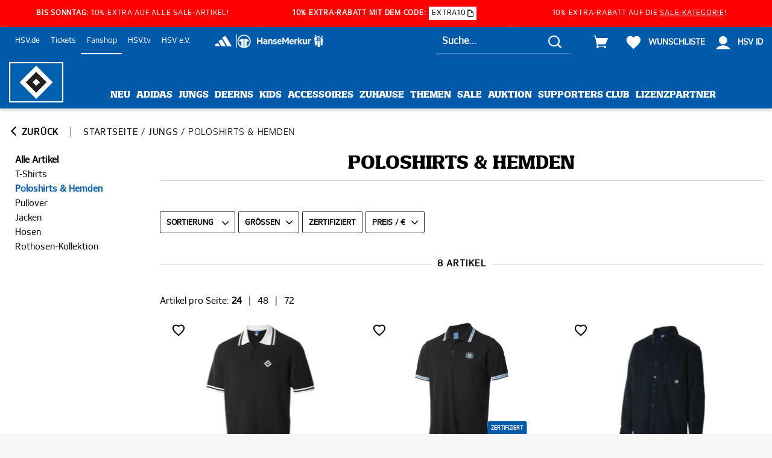

--- FILE ---
content_type: text/html;charset=utf-8
request_url: https://shop.hsv.de/Jungs-Poloshirts-Hemden/categories/7?locale=de
body_size: 37872
content:
<!DOCTYPE html>
<html prefix="og: http://ogp.me/ns# product: http://ogp.me/ns/product#" lang="de" dir="ltr">
	<head>
		<meta http-equiv="Content-Type" content="text/html; charset=utf-8"/>
<title>Poloshirts&#32;&#38;&#32;Hemden | HSV-Fanshop</title>
	<link rel="canonical" href="https://shop.hsv.de/Jungs-Poloshirts-Hemden/categories/7?locale=de"/>
	<link rel="alternate" hreflang="de" href="https://shop.hsv.de/Jungs-Poloshirts-Hemden/categories/7?locale=de" />
	<meta name="keywords" content="Poloshirts&#32;&#38;&#32;Hemden, Fanartikel, Fan Artikel, HSV-Fanshop, Online-Shop, Trikots, Geschenkideen, Geschenke, Shop"/>
	<meta name="description" content="Jetzt schnell und sicher im HSV-Fanshop bestellen"/>
	<meta name="viewport" content="width=device-width, initial-scale=1, maximum-scale=5"/>
		<meta name="format-detection" content="telephone=no"/>
		<link rel="stylesheet" href="https://4a2e5bfda6.edge.storage/css/fonts--NA62HHjED8J.css"/>
			<link rel="stylesheet" href="https://4a2e5bfda6.edge.storage/css/owl.carousel--FuNpY5BTixT.css"/>
			<link rel="stylesheet" href="https://4a2e5bfda6.edge.storage/css/owl.carousel.custom--SeSFNncbdim.css"/>
			<link rel="stylesheet" href="https://4a2e5bfda6.edge.storage/css/ion.rangeSlider--8v3uH9AsrDU.css"/>
				<link rel="stylesheet" href="https://4a2e5bfda6.edge.storage/css/ion.rangeSlider.skinHTML5.custom--QVfGVc5z3Su.css"/>
			<link rel="stylesheet" href="https://4a2e5bfda6.edge.storage/css/magiczoomplus--EeUem4822Ac.css"/>
				<link rel="stylesheet" href="https://4a2e5bfda6.edge.storage/css/product--bLNAChhfdeJ.css"/>
				<link rel="stylesheet" href="https://4a2e5bfda6.edge.storage/css/flocks--cgQrvVjWoW8.css"/>
			<link rel="stylesheet" href="https://4a2e5bfda6.edge.storage/css/template--TrKf5utikGq.css"/>
				<link rel="stylesheet" href="https://4a2e5bfda6.edge.storage/css/icons--d67ZyKn9P6d.css"/>
			<link rel="stylesheet" href="https://4a2e5bfda6.edge.storage/css/header--VM8rjbNg3ui.css"/>
			<link rel="stylesheet" href="https://4a2e5bfda6.edge.storage/css/elasticsearch--g2Lu19TMmBi.css"/>
			<link rel="stylesheet" href="https://4a2e5bfda6.edge.storage/css/footer--EHKLXoKRW2N.css"/>
			<link rel="stylesheet" href="https://4a2e5bfda6.edge.storage/css/trikot_configurator--N3TNAySemWp.css"/>
			<link rel="stylesheet" href="https://4a2e5bfda6.edge.storage/css/show_products--W6A8UAtbZUa.css"/>
				<link rel="stylesheet" href="https://4a2e5bfda6.edge.storage/css/landingpage--D3UNFGEnZdy.css"/>
				<link rel="stylesheet" href="https://4a2e5bfda6.edge.storage/css/video-js--2ichqewvs7G.css" >
			<link rel="stylesheet" href="https://4a2e5bfda6.edge.storage/css/show_auctions--QMZUFLbkrvB.css"/>
			<link rel="stylesheet" href="https://4a2e5bfda6.edge.storage/css/menu--VrG73Lu7QAt.css"> 
			<link rel="stylesheet" href="https://4a2e5bfda6.edge.storage/css/jquery-ui-1.13.2.min--FdDxATgKVCN.css">
			<link rel="stylesheet" href="https://4a2e5bfda6.edge.storage/css/favorite-list--9LH3PXf5T9D.css"/>
				<link rel="stylesheet" href="https://4a2e5bfda6.edge.storage/css/single_product--3i5eFfsSbT9.css"/>
				<link rel="stylesheet" href="https://4a2e5bfda6.edge.storage/css/static_nodes--J4kmcWyMJzC.css"/>
			<script src="https://4a2e5bfda6.edge.storage/assets/js/jquery/jquery-3.6.0.min--3UL3REhoDPa.js"></script>
			<script src="https://4a2e5bfda6.edge.storage/assets/js/jquery/jquery-migrate-3.3.2.min--eSYKWTcKMGb.js"></script>
			<script src="https://4a2e5bfda6.edge.storage/assets/js/modernizr.2.5.3.min--MhRbcP5LUSv.js"></script> 
			<script src="https://4a2e5bfda6.edge.storage/assets/js/main--EEZ1KkTZQsd.js"></script> 
			<script>
			var dataLayer = [];
			let blacklistWords = [];
			let badWord = '';
		</script>
		<!-- Google Tag Manager -->
<script>
	(function(w,d,s,l,i){
	w[l]=w[l]||[];
	w[l].push({'gtm.start': new Date().getTime(),event:'gtm.js'});
	var f=d.getElementsByTagName(s)[0], j=d.createElement(s), dl=l!='dataLayer'?'&l='+l:'';
	j.async=true;j.src='//www.googletagmanager.com/gtm.js?id='+i+dl;
	f.parentNode.insertBefore(j,f);
})(window,document,'script','dataLayer','GTM-N8G7HLV');
</script>
<!-- End Google Tag Manager -->
<link rel="apple-touch-icon-precomposed" sizes="57x57" href="https://4a2e5bfda6.edge.storage/assets/images/favicons/apple-touch-icon-57x57--NzKQyDA7zc7.png" />
		<link rel="apple-touch-icon-precomposed" sizes="114x114" href="https://4a2e5bfda6.edge.storage/assets/images/favicons/apple-touch-icon-114x114--YymshKbtMVJ.png" />
		<link rel="apple-touch-icon-precomposed" sizes="72x72" href="https://4a2e5bfda6.edge.storage/assets/images/favicons/apple-touch-icon-72x72--3vytgSDGWEJ.png" />
		<link rel="apple-touch-icon-precomposed" sizes="144x144" href="https://4a2e5bfda6.edge.storage/assets/images/favicons/apple-touch-icon-144x144--iSCJVuv4zi5.png" />
		<link rel="apple-touch-icon-precomposed" sizes="60x60" href="https://4a2e5bfda6.edge.storage/assets/images/favicons/apple-touch-icon-60x60--TWsHvXVvrTo.png" />
		<link rel="apple-touch-icon-precomposed" sizes="120x120" href="https://4a2e5bfda6.edge.storage/assets/images/favicons/apple-touch-icon-120x120--T67C1zwdTia.png" />
		<link rel="apple-touch-icon-precomposed" sizes="76x76" href="https://4a2e5bfda6.edge.storage/assets/images/favicons/apple-touch-icon-76x76--EZVoPd5mEzK.png" />
		<link rel="apple-touch-icon-precomposed" sizes="152x152" href="https://4a2e5bfda6.edge.storage/assets/images/favicons/apple-touch-icon-152x152--QmyYzRLAAL6.png" />
		<link rel="icon" type="image/png" href="https://4a2e5bfda6.edge.storage/assets/images/favicons/favicon-196x196--L4cbuV14C1z.png" sizes="196x196" />
		<link rel="icon" type="image/png" href="https://4a2e5bfda6.edge.storage/assets/images/favicons/favicon-96x96--gEhv1vnFRSA.png" sizes="96x96" />
		<link rel="icon" type="image/png" href="https://4a2e5bfda6.edge.storage/assets/images/favicons/favicon-32x32--fFdk9AMKrGQ.png" sizes="32x32" />
		<link rel="icon" type="image/png" href="https://4a2e5bfda6.edge.storage/assets/images/favicons/favicon-16x16--8WZNDdzPQsW.png" sizes="16x16" />
		<link rel="icon" type="image/png" href="https://4a2e5bfda6.edge.storage/assets/images/favicons/favicon-128--MjkTydjmYgH.png" sizes="128x128" />
		<link rel="icon" type="image/x-icon" href="https://4a2e5bfda6.edge.storage/assets/images/favicons/favicon--UhMfP6Q5qUq.ico" />
		<meta name="application-name" content="HSV-Fanshop"/>
		<meta name="msapplication-TileColor" content="#FFFFFF" />
		<meta name="msapplication-TileImage" content="https://4a2e5bfda6.edge.storage/assets/images/favicons/mstile-144x144--iSCJVuv4zi5.png" />
		<meta name="msapplication-square70x70logo" content="https://4a2e5bfda6.edge.storage/assets/images/favicons/mstile-70x70--MjkTydjmYgH.png" />
		<meta name="msapplication-square150x150logo" content="https://4a2e5bfda6.edge.storage/assets/images/favicons/mstile-150x150--h5S586cbDdz.png" />
		<meta name="msapplication-wide310x150logo" content="https://4a2e5bfda6.edge.storage/assets/images/favicons/mstile-310x150--AhFFCjeLyu1.png" />
		<meta name="msapplication-square310x310logo" content="https://4a2e5bfda6.edge.storage/assets/images/favicons/mstile-310x310--DmiC1PJKZfR.png" />
		<meta name="facebook-domain-verification" content="z2pcg9wcw4lpw0pd4f9nl7v97q0mi9" />
		<meta name="google-site-verification" content="mXI8UHjpVxJwse6P_BEaEcL_cfxUyRZFHrU8m_OeFrY" />
	</head>
	<body id="show_products" class="data_screen has-highlights-header">

		<a href="#contentcontainer" class="skip-to-main-content-link">Zum Hauptinhalt springen</a>

		<script data-cmp-ab="1">
			window.cmp_block_ignoredomains = ["https://4a2e5bfda6.edge.storage", "4a2e5bfda6.edge.storage", "eum.instana.io", "api-v4.trbo.com", "static-v2.trbo.com", "track2.trbo.com", "collect.trbo.com", "analytics.004gmbh.de"];
		</script>
		<link rel="stylesheet" href="https://cdn.consentmanager.net/delivery/cmp.min.css" />
		<script type="text/javascript" data-cmp-ab="1" src="https://cdn.consentmanager.net/delivery/autoblocking/5bf06f55e840.js" data-cmp-host="c.delivery.consentmanager.net" data-cmp-cdn="cdn.consentmanager.net" data-cmp-codesrc="1"></script>
		<!-- Matomo -->
<script>
    var _paq = window._paq = window._paq || [];

    /* tracker methods like "setCustomDimension" should be called before "trackPageView" */
    _paq.push(['disableCookies']); // PIPE-30996

    

    _paq.push(['trackAllContentImpressions']);

    
        (function() {
            var u="https://analytics.004gmbh.de/";
            _paq.push(['setTrackerUrl', u+'matomo.php']);
            _paq.push(['setSiteId', '3']);
            var d=document, g=d.createElement('script'), s=d.getElementsByTagName('script')[0];
            g.async=true; g.src=u+'matomo.js'; s.parentNode.insertBefore(g,s);
        })();
    </script>
<!-- End Matomo Code -->
<header>
	<div class="header Fixed ">

		<div class="highlights highlights-header" style="background-color: rgba(255, 0, 0, 1);">
				<div class="wrapper">
					<div class="">
						<div id="highlights-slider" class="owl-carousel">
							<div class="item" style="background-color: rgba(255, 0, 0, 1);">
										<span class="highlights-text desktop" style="color: rgba(255, 255, 255, 1);">
												<a href="https://shop.hsv.de/Sale/categories/59?locale=de&sortCode=117"  style="color: rgba(255, 255, 255, 1);">
												<p><strong>Bis Sonntag: </strong>10% extra auf alle Sale-Artikel!</p></a>
												</span>
										<span class="highlights-text mobile" style="color: rgba(255, 255, 255, 1);">
												<a href="https://shop.hsv.de/Sale/categories/59?locale=de&sortCode=117"  style="color: rgba(255, 255, 255, 1);">
												<p><strong>Bis Sonntag: </strong>10% extra auf alle Sale-Artikel!</p></a>
												</span>
										</div>
								<div class="item" style="background-color: rgba(255, 0, 0, 1);">
										<span class="highlights-text desktop" style="color: rgba(255, 255, 255, 1);">
												<p><strong>10% Extra-Rabatt</strong> <strong>mit dem Code:</strong></p><span class="copy-code-container">
														<span class="copy-code">
															<span class="code">EXTRA10</span>
															<span class="icon-copy"></span>
														</span>
													</span>
												</span>
										<span class="highlights-text mobile" style="color: rgba(255, 255, 255, 1);">
												<p><strong>10% Extra-Rabatt</strong> <strong>mit dem Code:</strong></p><span class="copy-code-container">
														<span class="copy-code">
															<span class="code">EXTRA10</span>
															<span class="icon-copy"></span>
														</span>
													</span>
												</span>
										</div>
								<div class="item" style="background-color: rgba(255, 0, 0, 1);">
										<span class="highlights-text desktop" style="color: rgba(255, 255, 255, 1);">
												<a href="https://shop.hsv.de/Sale/categories/59?locale=de&sortCode=117"  style="color: rgba(255, 255, 255, 1);">
												<p>10% Extra-Rabatt auf die <span><span style="text-decoration: underline;">Sale-Kategorie</span>!</span></p></a>
												</span>
										<span class="highlights-text mobile" style="color: rgba(255, 255, 255, 1);">
												<a href="https://shop.hsv.de/Sale/categories/59?locale=de&sortCode=117"  style="color: rgba(255, 255, 255, 1);">
												<p>10% Extra-Rabatt auf die <span><span style="text-decoration: underline;">Sale-Kategorie</span>!</span></p></a>
												</span>
										</div>
								</div>
						</div>
				</div>
			</div>
		<div id="menuopen-overlay"></div>

		<div class="menu">
			<div class="wrapper hm_wrapper clearfix">
				<div class="go-back icon-arrow-left-bold"></div>
				<div id="menuToggle">
					<input type="checkbox" aria-label="Menu Toggle"/>
					<span></span>
					<span></span>
					<span></span>
					<span></span>
				</div>
				<div class="logo-container">
					<div class="logo" itemscope itemtype="http://schema.org/Organization">
						<a href="https://shop.hsv.de/" title="Startseite" itemprop="url" alt="Startseite"><picture>
								<!--[if IE 9]><video style="display: none;"><![endif]-->
								<source media="(min-width: 751px)" data-srcset="https://4a2e5bfda6.edge.storage/assets/images/logo--ipgQQFFy2ZW.png"/>
								<source media="(max-width: 750px)" data-srcset="https://4a2e5bfda6.edge.storage/assets/images/logo_mobile--fZfkHVKRgbi.png"/>
								<!--[if IE 9]></video><![endif]-->
								<img src="[data-uri]" data-src="https://4a2e5bfda6.edge.storage/assets/images/logo--ipgQQFFy2ZW.png" data-srcset="https://4a2e5bfda6.edge.storage/assets/images/logo--ipgQQFFy2ZW.png, https://4a2e5bfda6.edge.storage/assets/images/logo_mobile--fZfkHVKRgbi.png" width="150" height="111" data-sizes="auto" class="lazyload" alt="HSV-Fanshop"/>
							</picture>
						</a></div>
				</div>
				<div class="headerline">
					<div class="links">
						<a href="https://www.hsv.de" target="_blank">HSV.de</a>
						<a href="https://www.ticket-onlineshop.com/ols/hsv/" target="_blank">Tickets</a>
						<a href="/" class="active">Fanshop</a>
						<a href="https://tv.hsv.de" target="_blank">HSV.tv</a>
						<a href="https://www.hsv-ev.de/aktuelles" target="_blank">HSV e.V.</a>
						<div class="partner-logos-links-container">
							<a href="https://www.adidas.de/" target="_blank" class="partner-logos adidas"><img src="/images/adidas-logo.png" width="32" height="22" alt="adidas"/></a>
							<a href="https://www.11teamsports.com/de-de/" target="_blank" class="partner-logos"><img src="/images/11teamsports.png" width="23" height="23" alt="adidas"/></a>
							<a href="https://www.hansemerkur.de/" target="_blank" class="partner-logos hansemerkur"><img src="/images/hansemerkur-logo-sm.png" width="110"  alt="Hansemerkur"/></a>
						</div>
					</div>
					<div class="search">
						<span class="close-search icon-close"></span>
						<form action="https://shop.hsv.de/app/navigation.do" id="searchForm" method="get">
								<input type="hidden" name="action" value="Search"/>
								<input type="text" name="query" class="search-field" autocomplete="off" placeholder="Suche..." value="" data-error-empty="Keine Suchanfrage" aria-label="Suche..."/>
								<button class="icon-search" type="submit" title="Suchen"></button>
								<button class="clear icon-close" title="Leeren"></button>
							</form>
						</div>
					<div class="cart-profile">
						<span class="placeholder-icon"></span>
						<span class="icon-search searchtoggle"></span>
						<div class="cart-mini" id="miniCart">
							<a href="https://shop.hsv.de/app/shopping_cart.do?action=ShowShoppingCart" class="cart" title="Warenkorb" alt="Warenkorb"><span class="icon icon-shopping-cart" role="img" aria-label="Warenkorb"></span>
	</a></div>
						<div class="saved-products-list favorite-list">
									<a href="https://shop.hsv.de/app/customer.do?action=ShowFavoriteList"><span class="icon icon-favorite-list-empty"></span>
										<span class="saved-products-count hidden">0</span>
										<span class="label-icon">Wunschliste</span>
									</a></div>
							<div class="profile">
								<span class="icon icon-user">
									</span>
								<span class="label-icon">HSV ID</span>
								<div class="login-flyout">
									<ul class="loggedin-menu">
										<li>
												<a href="https://id.hsv.de/oauth/authorize?response_type=code&scope=openid+email+profile+phone+address+employee+membership+employeememberflag&client_id=_acacrf68LWyHjqrT2at_cS1nfxS4D_WvVHCFple1p8&redirect_uri=https%3A%2F%2Fshop.hsv.de%2Fapp%2Fcustomer.do%3Faction%3DSSOLogin&state=https%3A%2F%2Fshop.hsv.de%2Fapp%2Fcustomer.do%3Faction%3DLogin" class="login" alt="Anmelden">
													Anmelden</a>
											</li>
											<li>
												<a href="https://id.hsv.de/oauth/authorize?response_type=code&scope=openid+email+profile+phone+address+employee+membership+employeememberflag&client_id=_acacrf68LWyHjqrT2at_cS1nfxS4D_WvVHCFple1p8&redirect_uri=https%3A%2F%2Fshop.hsv.de%2Fapp%2Fcustomer.do%3Faction%3DSSOLogin&state=https%3A%2F%2Fshop.hsv.de%2Fapp%2Fcustomer.do%3Faction%3DLogin" class="register" alt="Registrieren">
													Registrieren</a>
											</li>
										</ul>
								</div>
							</div>
						</div>
				</div>
			</div>
		</div>

		<div class="nav wrapper">
			<nav class="cd-nav-mob"></nav>
			<nav class="cd-nav">
				<ul id="cd-primary-nav" class="cd-primary-nav is-fixed">

					<li class="cd-primary-nav-li">
								<a href="https://shop.hsv.de/Neu/categories/58?locale=de" title="Neu">Neu</a></li>
						<li class="has-children cd-primary-nav-li">
								<a href="https://shop.hsv.de/Adidas/categories/1?locale=de" class="nav-cat-link" title="Adidas">Adidas<span></span>
								</a><button type="button" class="toggle-sub-menu"
										aria-expanded="false"
										aria-haspopup="dialog"
										aria-label="Taste zum Öffnen der Navigationskategorie Adidas"
										title="Taste zum Öffnen der Navigationskategorie Adidas">
									<span class="icon-arrow-down-thin"></span>
								</button>

								<ul class="cd-secondary-nav is-hidden">
									<li class="main-nav-cat cd-secondary-nav-li">
										Adidas</li>
									<li class="all-items cd-secondary-nav-li">
										<a href="https://shop.hsv.de/Adidas/categories/1?locale=de" title="Alle Artikel">Alle Artikel</a></li>
									<li>
			<a href="https://shop.hsv.de/Adidas-Trikots-Co/categories/2?locale=de" title="Trikots &amp; Co">Trikots&#32;&#38;&#32;Co</a></li>
	<li>
			<a href="https://shop.hsv.de/Adidas-Teamwear/categories/3?locale=de" title="Teamwear">Teamwear</a></li>
	<li>
			<a href="https://shop.hsv.de/Adidas-B%C3%A4lle-Accessoires/categories/4?locale=de" title="Bälle &amp; Accessoires">B&#228;lle&#32;&#38;&#32;Accessoires</a></li>
	<li class="break"></li>
	</ul>
							</li>
						<li class="has-children cd-primary-nav-li">
								<a href="https://shop.hsv.de/Jungs/categories/5?locale=de" class="nav-cat-link" title="Jungs">Jungs<span></span>
								</a><button type="button" class="toggle-sub-menu"
										aria-expanded="false"
										aria-haspopup="dialog"
										aria-label="Taste zum Öffnen der Navigationskategorie Jungs"
										title="Taste zum Öffnen der Navigationskategorie Jungs">
									<span class="icon-arrow-down-thin"></span>
								</button>

								<ul class="cd-secondary-nav is-hidden">
									<li class="main-nav-cat cd-secondary-nav-li">
										Jungs</li>
									<li class="all-items cd-secondary-nav-li">
										<a href="https://shop.hsv.de/Jungs/categories/5?locale=de" title="Alle Artikel">Alle Artikel</a></li>
									<li>
			<a href="https://shop.hsv.de/Jungs-T-Shirts/categories/6?locale=de" title="T-Shirts">T&#45;Shirts</a></li>
	<li>
			<a href="https://shop.hsv.de/Jungs-Poloshirts-Hemden/categories/7?locale=de" title="Poloshirts &amp; Hemden">Poloshirts&#32;&#38;&#32;Hemden</a></li>
	<li>
			<a href="https://shop.hsv.de/Jungs-Pullover/categories/8?locale=de" title="Pullover">Pullover</a></li>
	<li>
			<a href="https://shop.hsv.de/Jungs-Jacken/categories/9?locale=de" title="Jacken">Jacken</a></li>
	<li class="break"></li>
	<li>
			<a href="https://shop.hsv.de/Jungs-Hosen/categories/10?locale=de" title="Hosen">Hosen</a></li>
	<li>
			<a href="https://shop.hsv.de/Jungs-Rothosen-Kollektion/categories/11?locale=de" title="Rothosen-Kollektion">Rothosen&#45;Kollektion</a></li>
	</ul>
							</li>
						<li class="has-children cd-primary-nav-li">
								<a href="https://shop.hsv.de/Deerns/categories/12?locale=de" class="nav-cat-link" title="Deerns">Deerns<span></span>
								</a><button type="button" class="toggle-sub-menu"
										aria-expanded="false"
										aria-haspopup="dialog"
										aria-label="Taste zum Öffnen der Navigationskategorie Deerns"
										title="Taste zum Öffnen der Navigationskategorie Deerns">
									<span class="icon-arrow-down-thin"></span>
								</button>

								<ul class="cd-secondary-nav is-hidden">
									<li class="main-nav-cat cd-secondary-nav-li">
										Deerns</li>
									<li class="all-items cd-secondary-nav-li">
										<a href="https://shop.hsv.de/Deerns/categories/12?locale=de" title="Alle Artikel">Alle Artikel</a></li>
									<li>
			<a href="https://shop.hsv.de/Deerns-T-Shirts/categories/13?locale=de" title="T-Shirts">T&#45;Shirts</a></li>
	<li>
			<a href="https://shop.hsv.de/Deerns-Pullover/categories/15?locale=de" title="Pullover">Pullover</a></li>
	<li>
			<a href="https://shop.hsv.de/Deerns-Jacken/categories/16?locale=de" title="Jacken">Jacken</a></li>
	<li>
			<a href="https://shop.hsv.de/Deerns-Hosen-Kleider/categories/17?locale=de" title="Hosen &amp; Kleider">Hosen&#32;&#38;&#32;Kleider</a></li>
	<li class="break"></li>
	</ul>
							</li>
						<li class="has-children cd-primary-nav-li">
								<a href="https://shop.hsv.de/Kids/categories/19?locale=de" class="nav-cat-link" title="Kids">Kids<span></span>
								</a><button type="button" class="toggle-sub-menu"
										aria-expanded="false"
										aria-haspopup="dialog"
										aria-label="Taste zum Öffnen der Navigationskategorie Kids"
										title="Taste zum Öffnen der Navigationskategorie Kids">
									<span class="icon-arrow-down-thin"></span>
								</button>

								<ul class="cd-secondary-nav is-hidden">
									<li class="main-nav-cat cd-secondary-nav-li">
										Kids</li>
									<li class="all-items cd-secondary-nav-li">
										<a href="https://shop.hsv.de/Kids/categories/19?locale=de" title="Alle Artikel">Alle Artikel</a></li>
									<li>
			<a href="https://shop.hsv.de/Kids-T-Shirts/categories/20?locale=de" title="T-Shirts">T&#45;Shirts</a></li>
	<li>
			<a href="https://shop.hsv.de/Kids-Pullover/categories/21?locale=de" title="Pullover">Pullover</a></li>
	<li>
			<a href="https://shop.hsv.de/Kids-Jacken/categories/22?locale=de" title="Jacken">Jacken</a></li>
	<li>
			<a href="https://shop.hsv.de/Kids-Babywelt/categories/24?locale=de" title="Babywelt">Babywelt</a></li>
	<li class="break"></li>
	</ul>
							</li>
						<li class="has-children cd-primary-nav-li">
								<a href="https://shop.hsv.de/Accessoires/categories/25?locale=de" class="nav-cat-link" title="Accessoires">Accessoires<span></span>
								</a><button type="button" class="toggle-sub-menu"
										aria-expanded="false"
										aria-haspopup="dialog"
										aria-label="Taste zum Öffnen der Navigationskategorie Accessoires"
										title="Taste zum Öffnen der Navigationskategorie Accessoires">
									<span class="icon-arrow-down-thin"></span>
								</button>

								<ul class="cd-secondary-nav is-hidden">
									<li class="main-nav-cat cd-secondary-nav-li">
										Accessoires</li>
									<li class="all-items cd-secondary-nav-li">
										<a href="https://shop.hsv.de/Accessoires/categories/25?locale=de" title="Alle Artikel">Alle Artikel</a></li>
									<li>
			<a href="https://shop.hsv.de/Accessoires-M%C3%BCtzen-Caps/categories/26?locale=de" title="Mützen &amp; Caps">M&#252;tzen&#32;&#38;&#32;Caps</a></li>
	<li>
			<a href="https://shop.hsv.de/Accessoires-Schals-Handschuhe/categories/27?locale=de" title="Schals &amp; Handschuhe">Schals&#32;&#38;&#32;Handschuhe</a></li>
	<li>
			<a href="https://shop.hsv.de/Accessoires-Schuhe-Socken/categories/28?locale=de" title="Schuhe &amp; Socken">Schuhe&#32;&#38;&#32;Socken</a></li>
	<li>
			<a href="https://shop.hsv.de/Accessoires-Taschen-Geldb%C3%B6rsen/categories/29?locale=de" title="Taschen &amp; Geldbörsen">Taschen&#32;&#38;&#32;Geldb&#246;rsen</a></li>
	<li class="break"></li>
	<li>
			<a href="https://shop.hsv.de/Accessoires-Uhren-Schmuck/categories/30?locale=de" title="Uhren &amp; Schmuck">Uhren&#32;&#38;&#32;Schmuck</a></li>
	<li>
			<a href="https://shop.hsv.de/Accessoires-Schl%C3%BCsselanh%C3%A4nger-Pins/categories/31?locale=de" title="Schlüsselanhänger &amp; Pins">Schl&#252;sselanh&#228;nger&#32;&#38;&#32;Pins</a></li>
	</ul>
							</li>
						<li class="has-children cd-primary-nav-li">
								<a href="https://shop.hsv.de/Zuhause/categories/33?locale=de" class="nav-cat-link" title="Zuhause">Zuhause<span></span>
								</a><button type="button" class="toggle-sub-menu"
										aria-expanded="false"
										aria-haspopup="dialog"
										aria-label="Taste zum Öffnen der Navigationskategorie Zuhause"
										title="Taste zum Öffnen der Navigationskategorie Zuhause">
									<span class="icon-arrow-down-thin"></span>
								</button>

								<ul class="cd-secondary-nav is-hidden">
									<li class="main-nav-cat cd-secondary-nav-li">
										Zuhause</li>
									<li class="all-items cd-secondary-nav-li">
										<a href="https://shop.hsv.de/Zuhause/categories/33?locale=de" title="Alle Artikel">Alle Artikel</a></li>
									<li>
			<a href="https://shop.hsv.de/Zuhause-K%C3%BCche/categories/34?locale=de" title="Küche">K&#252;che</a></li>
	<li>
			<a href="https://shop.hsv.de/Zuhause-Bett-Bad/categories/35?locale=de" title="Bett &amp; Bad">Bett&#32;&#38;&#32;Bad</a></li>
	<li>
			<a href="https://shop.hsv.de/Zuhause-B%C3%BCro-Schule/categories/36?locale=de" title="Büro &amp; Schule">B&#252;ro&#32;&#38;&#32;Schule</a></li>
	<li>
			<a href="https://shop.hsv.de/Zuhause-Balkon-Garten/categories/37?locale=de" title="Balkon &amp; Garten">Balkon&#32;&#38;&#32;Garten</a></li>
	<li class="break"></li>
	<li>
			<a href="https://shop.hsv.de/Zuhause-Wand-Wohndeko/categories/38?locale=de" title="Wand- &amp; Wohndeko">Wand&#45;&#32;&#38;&#32;Wohndeko</a></li>
	<li>
			<a href="https://shop.hsv.de/Zuhause-B%C3%BCcher-Multimedia/categories/39?locale=de" title="Bücher &amp; Multimedia">B&#252;cher&#32;&#38;&#32;Multimedia</a></li>
	<li>
			<a href="https://shop.hsv.de/Zuhause-Aufkleber-Aufn%C3%A4her/categories/40?locale=de" title="Aufkleber &amp; Aufnäher">Aufkleber&#32;&#38;&#32;Aufn&#228;her</a></li>
	<li>
			<a href="https://shop.hsv.de/Zuhause-Fahnen-Wimpel/categories/41?locale=de" title="Fahnen &amp; Wimpel">Fahnen&#32;&#38;&#32;Wimpel</a></li>
	<li class="break"></li>
	<li>
			<a href="https://shop.hsv.de/Zuhause-Auto-Fahrradzubeh%C3%B6r/categories/42?locale=de" title="Auto &amp; Fahrradzubehör">Auto&#32;&#38;&#32;Fahrradzubeh&#246;r</a></li>
	<li>
			<a href="https://shop.hsv.de/Zuhause-Essen-Trinken/categories/43?locale=de" title="Essen &amp; Trinken">Essen&#32;&#38;&#32;Trinken</a></li>
	<li>
			<a href="https://shop.hsv.de/Zuhause-Gutscheine-Geschenkzubeh%C3%B6r/categories/44?locale=de" title="Gutscheine &amp; Geschenkzubehör">Gutscheine&#32;&#38;&#32;Geschenkzubeh&#246;r</a></li>
	<li>
			<a href="https://shop.hsv.de/Zuhause-Spielwaren/categories/45?locale=de" title="Spielwaren">Spielwaren</a></li>
	<li class="break"></li>
	<li>
			<a href="https://shop.hsv.de/Zuhause-Haustiere/categories/46?locale=de" title="Haustiere">Haustiere</a></li>
	</ul>
							</li>
						<li class="has-children cd-primary-nav-li">
								<a href="https://shop.hsv.de/Themen/categories/47?locale=de" class="nav-cat-link" title="Themen">Themen<span></span>
								</a><button type="button" class="toggle-sub-menu"
										aria-expanded="false"
										aria-haspopup="dialog"
										aria-label="Taste zum Öffnen der Navigationskategorie Themen"
										title="Taste zum Öffnen der Navigationskategorie Themen">
									<span class="icon-arrow-down-thin"></span>
								</button>

								<ul class="cd-secondary-nav is-hidden">
									<li class="main-nav-cat cd-secondary-nav-li">
										Themen</li>
									<li class="all-items cd-secondary-nav-li">
										<a href="https://shop.hsv.de/Themen/categories/47?locale=de" title="Alle Artikel">Alle Artikel</a></li>
									<li>
			<a href="https://shop.hsv.de/Themen-Abschlach/categories/48?locale=de" title="Abschlach!">Abschlach&#33;</a></li>
	<li>
			<a href="https://shop.hsv.de/Themen-Love-Hamburg-Hate-Racism/categories/77?locale=de" title="Love Hamburg - Hate Racism">Love&#32;Hamburg&#32;&#45;&#32;Hate&#32;Racism</a></li>
	<li>
			<a href="https://shop.hsv.de/Themen-Dino-Hermann/categories/55?locale=de" title="Dino Hermann">Dino&#32;Hermann</a></li>
	<li>
			<a href="https://shop.hsv.de/Themen-Autogrammkarten/categories/56?locale=de" title="Autogrammkarten">Autogrammkarten</a></li>
	<li class="break"></li>
	<li>
			<a href="https://shop.hsv.de/Themen-Uwe-Seeler/categories/71?locale=de" title="Uwe Seeler">Uwe&#32;Seeler</a></li>
	<li>
			<a href="https://shop.hsv.de/Themen-HSV-x-Hensslers/categories/86?locale=de" title="HSV x Hensslers">HSV&#32;x&#32;Hensslers</a></li>
	<li>
			<a href="https://shop.hsv.de/Themen-Zertifizierte-Artikel/categories/67?locale=de" title="Zertifizierte Artikel">Zertifizierte&#32;Artikel</a></li>
	<li>
			<a href="https://shop.hsv.de/Themen-HSV-x-derbe/categories/69?locale=de" title="HSV x derbe">HSV&#32;x&#32;derbe</a></li>
	<li class="break"></li>
	<li>
			<a href="https://shop.hsv.de/Themen-Aufstieg-2425/categories/70?locale=de" title="Aufstieg 24/25">Aufstieg&#32;24&#47;25</a></li>
	</ul>
							</li>
						<li class="has-children cd-primary-nav-li">
								<a href="https://shop.hsv.de/Sale/categories/59?locale=de" class="nav-cat-link" title="Sale">Sale<span></span>
								</a><button type="button" class="toggle-sub-menu"
										aria-expanded="false"
										aria-haspopup="dialog"
										aria-label="Taste zum Öffnen der Navigationskategorie Sale"
										title="Taste zum Öffnen der Navigationskategorie Sale">
									<span class="icon-arrow-down-thin"></span>
								</button>

								<ul class="cd-secondary-nav is-hidden">
									<li class="main-nav-cat cd-secondary-nav-li">
										Sale</li>
									<li class="all-items cd-secondary-nav-li">
										<a href="https://shop.hsv.de/Sale/categories/59?locale=de" title="Alle Artikel">Alle Artikel</a></li>
									<li>
			<a href="https://shop.hsv.de/Sale-Adidas-Team/categories/60?locale=de" title="Adidas Team">Adidas&#32;Team</a></li>
	<li>
			<a href="https://shop.hsv.de/Sale-Jungs/categories/61?locale=de" title="Jungs">Jungs</a></li>
	<li>
			<a href="https://shop.hsv.de/Sale-Deerns/categories/62?locale=de" title="Deerns">Deerns</a></li>
	<li>
			<a href="https://shop.hsv.de/Sale-Kids/categories/63?locale=de" title="Kids">Kids</a></li>
	<li class="break"></li>
	<li>
			<a href="https://shop.hsv.de/Sale-Accessoires/categories/64?locale=de" title="Accessoires">Accessoires</a></li>
	<li>
			<a href="https://shop.hsv.de/Sale-Zuhause/categories/65?locale=de" title="Zuhause">Zuhause</a></li>
	</ul>
							</li>
						<li class="cd-primary-nav-li">
								<a href="https://shop.hsv.de/Auktion/categories/83?locale=de" title="Auktion">Auktion</a></li>
						<li class="has-children cd-primary-nav-li">
								<a href="https://shop.hsv.de/Supporters-Club/categories/79?locale=de" class="nav-cat-link" title="Supporters Club">Supporters&#32;Club<span></span>
								</a><button type="button" class="toggle-sub-menu"
										aria-expanded="false"
										aria-haspopup="dialog"
										aria-label="Taste zum Öffnen der Navigationskategorie Supporters Club"
										title="Taste zum Öffnen der Navigationskategorie Supporters Club">
									<span class="icon-arrow-down-thin"></span>
								</button>

								<ul class="cd-secondary-nav is-hidden">
									<li class="main-nav-cat cd-secondary-nav-li">
										Supporters&#32;Club</li>
									<li class="all-items cd-secondary-nav-li">
										<a href="https://shop.hsv.de/Supporters-Club/categories/79?locale=de" title="Alle Artikel">Alle Artikel</a></li>
									<li>
			<a href="https://shop.hsv.de/Supporters-Club-Bekleidung/categories/80?locale=de" title="Bekleidung">Bekleidung</a></li>
	<li>
			<a href="https://shop.hsv.de/Supporters-Club-Accessoires/categories/81?locale=de" title="Accessoires">Accessoires</a></li>
	<li>
			<a href="https://shop.hsv.de/Supporters-Club-Zuhause/categories/82?locale=de" title="Zuhause">Zuhause</a></li>
	<li>
			<a href="https://shop.hsv.de/Supporters-Club-Mitgliedschaft/categories/85?locale=de" title="Mitgliedschaft">Mitgliedschaft</a></li>
	<li class="break"></li>
	</ul>
							</li>
						<li class="cd-primary-nav-li">
											<a href="https://shop.hsv.de/Lizenzpartner/pages/42?locale=de">Lizenzpartner</a></li>
									</ul>
			</nav>
		</div>
		<span class="tooltip-copied-code-text hidden"></span>
		</div>
</header>

<div class="searchbox-bg"></div>

<div class="user-menu-mobile">
	<ul class="loggedin-menu">
		<li>
				<a href="https://id.hsv.de/oauth/authorize?response_type=code&scope=openid+email+profile+phone+address+employee+membership+employeememberflag&client_id=_acacrf68LWyHjqrT2at_cS1nfxS4D_WvVHCFple1p8&redirect_uri=https%3A%2F%2Fshop.hsv.de%2Fapp%2Fcustomer.do%3Faction%3DSSOLogin&state=https%3A%2F%2Fshop.hsv.de%2Fapp%2Fcustomer.do%3Faction%3DLogin" class="login"><span class="icon icon-login"></span>
					<span>Anmelden</span>
				</a></li>
			<li>
				<a href="https://id.hsv.de/oauth/authorize?response_type=code&scope=openid+email+profile+phone+address+employee+membership+employeememberflag&client_id=_acacrf68LWyHjqrT2at_cS1nfxS4D_WvVHCFple1p8&redirect_uri=https%3A%2F%2Fshop.hsv.de%2Fapp%2Fcustomer.do%3Faction%3DSSOLogin&state=https%3A%2F%2Fshop.hsv.de%2Fapp%2Fcustomer.do%3Faction%3DLogin" class="register"><span class="icon icon-register"></span>
					<span>Registrieren</span>
				</a></li>
		</ul>
</div>
<div class="user-menu-mobile-overlay"></div>

<script>
	$(function () {
		$('.searchtoggle').on('click', function() {
			$('.searchbox-bg').fadeIn(300);
			$('.hm_wrapper .search').addClass('slide');
			$('.hm_wrapper .search .search-field').val('');
			$('.hm_wrapper .search .search-field').focus();
		});

		$('.hm_wrapper .search .search-field').on('click', function() {
			$('.searchbox-bg').fadeIn(300);
			$('.hm_wrapper .search .search-field').focus();
		});

		$('.searchbox-bg, .close-search').on('click', function() {
			if(window.innerWidth > 899) {
				$.when($('.searchbox-bg').fadeOut(300)).done(function() {
					$('.hm_wrapper .search').removeAttr('style').removeClass('slide');
					$('#suggestBox').css({'display': 'none'});
					$('#suggestBoxContainer').css({'display': 'none'});
					$('.search-field').val('');
					$('.cd-nav #cd-primary-nav').css('opacity', '1');
				});
			} else {
				$.when($('.hm_wrapper .search, .searchbox-bg').fadeOut(300)).done(function() {
					$('.hm_wrapper .search').removeAttr('style').removeClass('slide');
					$('#suggestBoxContainer').css({'display': 'none'});
					$('#suggestBox').css({'display': 'none'})
					$('.search-field').val('');
					$('.cd-nav #cd-primary-nav').css('opacity', '1');
				});
			}
		});

		$('.cd-secondary-nav').each(function() {
			if($(this).find('.menuimage').length > 0) {
				$(this).addClass('has-image');
			}
		});

		$('.cart-profile').on('click', '.profile', function() {
			if(window.innerWidth < 901) {
				$('.user-menu-mobile').addClass('active');
				$('.user-menu-mobile-overlay').addClass('active');
			}
		});

		$(window).resize(function() {
			if(window.innerWidth < 901) {
				$('.user-menu-mobile').removeClass('active');
				$('.user-menu-mobile-overlay').removeClass('active');
			}
		});

		$(document).click(function(event) {
			if(window.innerWidth < 901) {
				if (!$(event.target).closest('.cart-profile .profile, .user-menu-mobile').length) {
					$('.user-menu-mobile').removeClass('active');
					$('.user-menu-mobile-overlay').removeClass('active');
				}
			}
		});

		$(document).on('click', '.icon-copy', function() {
			copyText($(this));
		})

		function copyText(element) {
			const codeElement = element.closest('.copy-code').find('.code');
			const tooltip = $('.tooltip-copied-code-text');
			let code = codeElement.length > 0 ? $(codeElement[0]).text() : '';

			if(code !== '') {
				const range = document.createRange();
				const selection = window.getSelection();
				selection.addRange(range);
				navigator.clipboard.writeText(code);

				const tooltipText = 'Dein Code xyz wurde kopiert';
				tooltip.text(tooltipText.replace('xyz', code));
				tooltip.removeClass('hidden').addClass('visible');

				window.setTimeout(function() {
					tooltip.removeClass('visible').addClass('hidden');
				}, 3000);
			}
		}
	});
</script>
<script>
		$(function() {
			if ($('body').children('script[src*="lazysizes"]').length === 0) {
				// in case, lazysizes is not included by the title_header_body_footer.jsp, append it per js
				$('body').first().append('<script src="/js/lazysizes.min.js" async=""/>');
			}
		});
	</script>

<div class="pl wrapper fixedindent clearfix">
		<div aria-label="Breadcrumb"  class="breadcrumbs">
			<a href="https://shop.hsv.de/Jungs/categories/5?locale=de" class="back" title="Zurück"><span class="back-icon icon-arrow-left-thin"></span>
						Zurück</a><span>
				<a href="https://shop.hsv.de/" title="Startseite"><span>
						Startseite</span>
				</a></span>
			<span>
					/
					<a href="https://shop.hsv.de/Jungs/categories/5?locale=de"><span>
								Jungs</span>
						</a></span>
			<span>
					/
					<a href="https://shop.hsv.de/Jungs-Poloshirts-Hemden/categories/7?locale=de" aria-current="page"><span>
								Poloshirts&#32;&#38;&#32;Hemden</span>
						</a></span>
			</div>

		<nav>
				<div class="navigation">
					<form action="https://shop.hsv.de/app/see-other.do" method="POST">
		<div class="filter-category">
			<div class="headline">
				<span>Kategorien</span>
				<span class="icon-arrow-down-thin"></span>
			</div>
			<div class="categories-container">
				<a class="level1 sub startlevel" href="https://shop.hsv.de/Jungs/categories/5?locale=de">
								Alle Artikel</a>
						<a class="level2 startlevel" href="https://shop.hsv.de/Jungs-T-Shirts/categories/6?locale=de">
								T-Shirts</a>
						<a class="level2 active" href="https://shop.hsv.de/Jungs-Poloshirts-Hemden/categories/7?locale=de">
								Poloshirts & Hemden</a>
						<a class="level2" href="https://shop.hsv.de/Jungs-Pullover/categories/8?locale=de">
								Pullover</a>
						<a class="level2" href="https://shop.hsv.de/Jungs-Jacken/categories/9?locale=de">
								Jacken</a>
						<a class="level2" href="https://shop.hsv.de/Jungs-Hosen/categories/10?locale=de">
								Hosen</a>
						<a class="level2" href="https://shop.hsv.de/Jungs-Rothosen-Kollektion/categories/11?locale=de">
								Rothosen-Kollektion</a>
						</div>
		</div>
	</form>
<script>
	$(function () {
		$( window ).resize(function() {
			if(window.innerWidth > 750) {
				$('.filter-category .categories-container').css({'display': ''});
				$('.filter-category .headline').removeClass('expand');
			}
		});

		inputBehavior();
		selectBehavior();

		$('.pl_filters').on('touchstart', '.headline button', function(){
			$(this).addClass('hover');
		});

		$('.pl_filters').on('click', '.headline', function(){
			if( !$('.pl_filters .headline button').hasClass('hover') ) {
				$(this).toggleClass('expand');
				$('.pl_filters .filter').toggleClass('visible');
			}
		});

		if ($('button.reset').length > 0 ) {
			$('span.amount, #remove-all').show();
			$('span.amount').append( $('button.reset').length );
		} else {
			$('span.amount, #remove-all').hide();
		}
	});
</script>
</div>
			</nav>
			<div class="list">
				<h1>Poloshirts&#32;&#38;&#32;Hemden</h1>
	<div class="dynamic-content-placeholder">
			<div class="pl_filters_bar">
    <div class="filters-container">
        <div class="filters">
            <div class="filter"></div>
            <div class="filter"></div>
            <div class="filter"></div>
            <div class="filter"></div>
        </div>
    </div>
</div>

<div class="pl_number_products"></div>

<div class="bar">
    <div class="pl_sorting"></div>
    <div class="pl_pagesize"></div>
</div>

<div class="pl_products clearfix">
    <div class="product"></div>
    <div class="product"></div>
    <div class="product"></div>
    <div class="product"></div>
    <div class="product"></div>
    <div class="product"></div>
    <div class="product"></div>
    <div class="product"></div>
    <div class="product"></div>
    <div class="product"></div>
    <div class="product"></div>
    <div class="product"></div>
    <div class="product"></div>
    <div class="product"></div>
    <div class="product"></div>
    <div class="product"></div>
    <div class="product"></div>
    <div class="product"></div>
    <div class="product"></div>
    <div class="product"></div>
</div></div>

		<div class="dynamic-content">

			<div class="pl_filters_bar">
    <div class="headline">
        <span>Auswahl verfeinern</span>
        <span class="icon-arrow-down-thin"></span>
    </div>

    <div class="filters-container">
        <div class="filters">

            <div class="pl_sorting">
                <span class="options">
                    <span class="title-dropdown">
                        Sortierung</span>
                    <span class="icon-arrow-down-thin"></span>
                    <ul class="dropdown">
                        <li data-sort-code="113" class="products active">Beliebtheit</li>
							<li data-sort-code="114" class="products">Neuste</li>
							<li data-sort-code="116" class="products">Preis aufsteigend</li>
							<li data-sort-code="117" class="products">Preis absteigend</li>
							<li data-sort-code="119" class="products">Größte Reduzierungen</li>
                        </ul>
                </span>
            </div>

            <div class="filter sizes" id="sizes">
					<h6>Größen<span class="icon-arrow-down-thin"></span></h6>
					<div class="list-filters-container">
						<div class="list-filters">
							<div class="clothes" id="sz">
										<span class="size-header">Erwachsen</span>
										<ul>
								<li>
												<div data-filter-id="53" >
													<span class="icon-check"></span>
													<span>S (7)</span>
												</div>
											</li>
								<li>
												<div data-filter-id="52" >
													<span class="icon-check"></span>
													<span>M (7)</span>
												</div>
											</li>
								<li>
												<div data-filter-id="51" >
													<span class="icon-check"></span>
													<span>L (6)</span>
												</div>
											</li>
								<li>
												<div data-filter-id="54" >
													<span class="icon-check"></span>
													<span>XL (7)</span>
												</div>
											</li>
								<li>
												<div data-filter-id="55" >
													<span class="icon-check"></span>
													<span>XXL (7)</span>
												</div>
											</li>
								<li>
												<div data-filter-id="49" >
													<span class="icon-check"></span>
													<span>3XL (7)</span>
												</div>
											</li>
								<li>
												<div data-filter-id="50" >
													<span class="icon-check"></span>
													<span>4XL (7)</span>
												</div>
											</li>
								</ul>
									</div>
								</div>
						<div class="buttons">
							<span class="reset">
								<span class="icon-close"></span>
								<span>Filter zurücksetzen</span>
							</span>
							<button class="save disabled">Speichern</button>
						</div>
					</div>
				</div>
            <button type="button" class="filter button-filter transparent-btn" id="zert" data-filter-id="1">Zertifiziert</button>
			<div class="filter price" id="pr">
					<h6>Preis / €<span class="icon-arrow-down-thin"></span></h6>
					<div class="list-filters-container">
						<div class="price-slider-container">
							<input id="price_slider" data-baselink="/Jungs-Poloshirts-Hemden/categories/7?locale=de" aria-label="Preis"/>
						</div>
						<div class="buttons">
							<span class="reset">
								<span class="icon-close"></span>
								<span>Filter zurücksetzen</span>
							</span>
							<button class="save disabled">Speichern</button>
						</div>
					</div>
				</div>
			</div>
	</div>
</div>

<script>
    function setFiltersContainerPos() {
        $('.dynamic-content .list-filters-container').removeClass('right');
        $('.dynamic-content .filter').each(function() {
            if( ($(this).position().left + 300) > ($('.dynamic-content .pl_filters_bar').position().left + $('.dynamic-content .pl_filters_bar').width()) ) {
                $(this).find('.list-filters-container').addClass('right');
            }
        });
    }

    $(function() {
        $(window).on("popstate", function (e) {
            location.reload();
        });

		const exchangeRate = 1.0;

        const minPriceForFilter = calculateMinMax(34.95, "min");
        const maxPriceForFilter = calculateMinMax(49.95, "max");
        const minPrice = calculateMinMax(0.0, "min");
        const maxPrice = calculateMinMax(0.0, "max");

        function calculateMinMax(value, type) {
            value = Math.round(value * exchangeRate * 100) / 100;
            return value;
        }

		const priceSlider = $('#price_slider');

        priceSlider.attr({
            'value': (minPrice === 0 ? minPriceForFilter : minPrice) + ";" + (maxPrice === 0 ? maxPriceForFilter : (maxPrice > maxPriceForFilter ? maxPriceForFilter : maxPrice))
        });

        function inizializePriceSlider() {
			priceSlider.ionRangeSlider({
                skin: "round",
                type: "double",
                min: minPriceForFilter,
                max: maxPriceForFilter,
                force_edges: true,
                values: [calculateMinMax(34.95000076293945),calculateMinMax(39.95000076293945),calculateMinMax(40.0),calculateMinMax(49.95000076293945),],
                onFinish: function (data) {
					const priceSliderContainer = $('.price-slider-container');
                    const priceFrom = Number($('.irs-from')[0].innerHTML);
                    const priceTo = Number($('.irs-to')[0].innerHTML);
                    if(priceFrom > minPriceForFilter || priceTo < maxPriceForFilter) {
                        priceSliderContainer.parent().find('.save').removeClass('disabled');
                        priceSliderContainer.parent().find('.reset').addClass('show');
                    }

                    if(minPrice > 0 && maxPrice > 0) {
                        if(priceFrom === minPrice && priceTo === maxPrice) {
                            priceSliderContainer.parent().find('.save').addClass('disabled');
                            priceSliderContainer.parent().find('.reset').removeClass('show');
                        } else {
                            priceSliderContainer.parent().find('.save').removeClass('disabled');
                            priceSliderContainer.parent().find('.reset').addClass('show');
                        }
                    } else if(priceFrom === minPriceForFilter && priceTo === maxPriceForFilter) {
                        priceSliderContainer.parent().find('.save').addClass('disabled');
                        priceSliderContainer.parent().find('.reset').removeClass('show');
                    }
                    const dataMinPrice = Math.round(data.from_value/exchangeRate*100)/100;
                    const dataMaxPrice = Math.round(data.to_value/exchangeRate*100)/100;
                    let updateURL = priceSlider.attr("data-baselink");
                    updateURL += updateURL.indexOf("?") > -1 ? "&" : "?";
					updateURL += "prMin=" + dataMinPrice + "&prMax=" + dataMaxPrice;
                }
            });

            if(priceSlider.length > 0) {
				const irsFrom = $('.irs-from');
				const irsTo = $('.irs-to');
				const irsSingle = $('.irs-single');
				const priceFrom = priceSlider.attr('value').split(';')[0];
				const priceTo = priceSlider.attr('value').split(';')[1];
				const priceSingle = priceFrom + ' - ' + priceTo;

				if(irsFrom[0].innerHTML !== priceFrom) {
					irsFrom[0].innerHTML = priceFrom;
				}
				if(irsTo[0].innerHTML !== priceTo) {
					irsTo[0].innerHTML = priceTo;
				}
				if(irsSingle[0].innerHTML !== priceSingle) {
					irsSingle[0].innerHTML = priceSingle;
				}
            }
        }
        inizializePriceSlider();

        $('.pl_filters_bar').off('click').on('click', '.filter.price .reset', function() {
            $("#price_slider").data("ionRangeSlider").reset();
        });

        setFiltersContainerPos();

        $(window).resize(function() {
            setFiltersContainerPos();
                if(window.innerWidth > 750) {
                    $('.dynamic-content .pl_filters_bar .filters-container').css({'display': ''});
                    $('.dynamic-content .pl_filters_bar .headline').removeClass('expand');
                }
        });

        $('.pl .pl_filters_bar').on('click', '.headline', function(){
            $(this).toggleClass('expand');

            if($(this).hasClass('expand')) {
                $('.filters-container').slideDown('slow', function() {
                    setFiltersContainerPos();
                });
            } else {
                $('.filters-container').slideUp('slow');
            }
        });

        $('.filter').each(function() {
            if($(this).find('div.selected').length > 0) {
                $(this).addClass('hasSelected');
            }
        });
    });
</script><div class="pl_number_products">
				<span>8&nbsp;Artikel</span>
			</div>
			<div class="pl_filters_selected">
				<script>
    $(function() {
        const plFiltersSelected = $('.pl_filters_selected');
        plFiltersSelected.on('click', '.reset', function() {
            const plFiltersBarFilter = $('.pl_filters_bar .filter');
            plFiltersBarFilter.find('div').removeClass('selected');
            if(plFiltersBarFilter.hasClass('button-filter')) {
                plFiltersBarFilter.removeClass('selected');
            }
            plFiltersBarFilter.find('.reset').removeClass('show');
            plFiltersSelected.css({'display': 'none'});
            const irsFrom = $('.irs-from');
            const irsTo = $('.irs-to');
            if($(this).siblings('.filter').data('filter') === 'pr' && irsFrom.length > 0 && irsTo.length > 0) {
                irsFrom[0].innerHTML = 0;
                irsTo[0].innerHTML = 0;
            }
            submitFilters();
        });

        plFiltersSelected.on('click', '.filter', function() {
            const irsFrom = $('.irs-from');
            const irsTo = $('.irs-to');
            if($(this).data('filter') === 'pr' && irsFrom.length > 0 && irsTo.length > 0) {
                irsFrom[0].innerHTML = 0;
                irsTo[0].innerHTML = 0;
            }
            $(this).hide();
            const filter = $(this).data('filter');
            const dataFilterId = $(this).data('filter-id');
            const filterElement = $('#'+filter);

            if(filter === 'zert') {
                filterElement.removeClass('selected');
            } else {
                filterElement.find("[data-filter-id='" + dataFilterId + "']").removeClass('selected');
                filterElement.find('.reset').removeClass('show');
                filterElement.find('.save').removeClass('disabled');
            }

            if(plFiltersSelected.find('.filter:visible').length === 0) {
                plFiltersSelected.hide();
            }
            submitFilters();
        });
    })
</script></div>

				<div class="bar">
					<form action="https://shop.hsv.de/app/see-other.do" method="POST">
							<div class="pl_pagesize">
								<span class="title">Artikel pro Seite:</span>
								<button name="location" type="submit" value="/Jungs-Poloshirts-Hemden/categories/7?locale=de" class="active" data-pagesize="24">24</button>
								<span class="separator">|</span>
								<button name="location" type="submit" value="/Jungs-Poloshirts-Hemden/categories/7?locale=de" class="inactive" data-pagesize="48">48</button>
								<span class="separator">|</span>
								<button name="location" type="submit" value="/Jungs-Poloshirts-Hemden/categories/7?locale=de" class="inactive" data-pagesize="72">72</button>
							</div>
						</form>
					</div>
			<div class="pl_products clearfix">
				<div class="product" data-productid="13294" style="grid-column: span 1; grid-row: span 1;">
			<div class="hover-container">
	<div class="top-part-hover"></div>

	<a href="https://shop.hsv.de/Poloshirt-Wilke/products/13294?categoryId=7&amp;locale=de" class="pushDataLayerOnClick item-link" data-name="Poloshirt&#32;&#34;Wilke&#34;" data-id="DX003161-001" data-productid="13294" data-price="39.95" data-brand="" data-maincategory="Jungs" data-category="Poloshirts & Hemden" data-variant="" data-position="1" role="image" aria-label="Poloshirt&#32;&#34;Wilke&#34;"><div class="image-box">
    <div class="filling">
        <div id="img-slider_13294" class="owl-carousel owl-carousel-img-slider">
            <div class="item">
                <img src="https://4a2e5bfda6.edge.storage/assets/images/preloader-big--cJAPmunE5mn.gif"
                        
                     data-src="https&#58;&#47;&#47;4a2e5bfda6&#46;edge&#46;storage&#47;res&#47;product&#95;200&#47;Poloshirt&#45;Wilke&#45;&#45;&#45;73b6abd2&#45;5b57&#45;40da&#45;aa06&#45;8214bee103df&#46;jpg"
                     width="200"
                     height="200"
                        
                     alt="Poloshirt&#32;&#34;Wilke&#34;"
                     title="Poloshirt&#32;&#34;Wilke&#34;"
                     class="original lazyload""
                />
            </div>

            <div class="item">
                                    <img
                                            src="https://4a2e5bfda6.edge.storage/assets/images/preloader-big--cJAPmunE5mn.gif"
                                            
                                                data-src="https&#58;&#47;&#47;4a2e5bfda6&#46;edge&#46;storage&#47;res&#47;viewthree&#95;100&#47;Poloshirt&#45;Wilke&#45;&#45;&#45;782519b2&#45;1682&#45;495d&#45;8bba&#45;c30d1b295e23&#46;jpg"
                                            
                                                width="200"
                                                height="200"
                                            
                                            alt="Poloshirt &quot;Wilke&quot;"
                                            title="Poloshirt &quot;Wilke&quot;"
                                            class="original lazyload"/>
                                </div>
                <div class="item">
                                    <img
                                            src="https://4a2e5bfda6.edge.storage/assets/images/preloader-big--cJAPmunE5mn.gif"
                                            
                                                data-src="https&#58;&#47;&#47;4a2e5bfda6&#46;edge&#46;storage&#47;res&#47;viewtwo&#95;100&#47;Poloshirt&#45;Wilke&#45;&#45;&#45;98f66a6b&#45;df9a&#45;4ccc&#45;8417&#45;ad6bdca60c87&#46;jpg"
                                            
                                                width="200"
                                                height="200"
                                            
                                            alt="Poloshirt &quot;Wilke&quot;"
                                            title="Poloshirt &quot;Wilke&quot;"
                                            class="original lazyload"/>
                                </div>
                <div class="item">
                                    <img
                                            src="https://4a2e5bfda6.edge.storage/assets/images/preloader-big--cJAPmunE5mn.gif"
                                            
                                                data-src="https&#58;&#47;&#47;4a2e5bfda6&#46;edge&#46;storage&#47;res&#47;viewone&#95;100&#47;Poloshirt&#45;Wilke&#45;&#45;&#45;5ce58c47&#45;0169&#45;4cf9&#45;b696&#45;41ac04732453&#46;jpg"
                                            
                                                width="200"
                                                height="200"
                                            
                                            alt="Poloshirt &quot;Wilke&quot;"
                                            title="Poloshirt &quot;Wilke&quot;"
                                            class="original lazyload"/>
                                </div>
                </div>
    </div>

    <div class="label">
    </div>

<div class="label bottom-left">
    </div>

<div class="label bottom-right">
    </div></div><div class="quick-view_btn negative-btn" data-productid="13294" role="button">
        <span>Quick view</span>
    </div>
<span class="make">
    </span>
<span class="name">
    Poloshirt&#32;&#34;Wilke&#34;</span>
<div class="bulletpoints">
    </div>

<span class="price">
    <span class="crossed"></span>
            <span >&#32;€&#32;39,95</span>
            </span>

<div class="label left">
            <button type="button" class="add-to-favorite-list-btn icon icon-favorite-list-empty product-list" data-product-id="13294" data-product-in-favorite-list="false"></button>
        </div>
    </a><div class="color-size-container">

		<div class="sizes-container" data-productid="13294">
				<div class="sizes" data-productid="13294" role="button">
						<a href="https://shop.hsv.de/Poloshirt-Wilke/products/13294?variantId=13299&amp;categoryId=7&amp;locale=de" class="pushDataLayerOnClick" title="Poloshirt &quot;Wilke&quot; S" data-variantid="13299" data-name="Poloshirt&#32;&#34;Wilke&#34;&#32;S" data-id="DX003161-001-S" data-price="39.95" data-brand="" data-maincategory="Jungs" data-category="Poloshirts & Hemden" data-variant="S" data-position="1">S</a></div>
				<div class="sizes" data-productid="13294" role="button">
						<a href="https://shop.hsv.de/Poloshirt-Wilke/products/13294?variantId=13298&amp;categoryId=7&amp;locale=de" class="pushDataLayerOnClick" title="Poloshirt &quot;Wilke&quot; M" data-variantid="13298" data-name="Poloshirt&#32;&#34;Wilke&#34;&#32;M" data-id="DX003161-001-M" data-price="39.95" data-brand="" data-maincategory="Jungs" data-category="Poloshirts & Hemden" data-variant="M" data-position="1">M</a></div>
				<div class="sizes" data-productid="13294" role="button">
						<a href="https://shop.hsv.de/Poloshirt-Wilke/products/13294?variantId=13297&amp;categoryId=7&amp;locale=de" class="pushDataLayerOnClick" title="Poloshirt &quot;Wilke&quot; L" data-variantid="13297" data-name="Poloshirt&#32;&#34;Wilke&#34;&#32;L" data-id="DX003161-001-L" data-price="39.95" data-brand="" data-maincategory="Jungs" data-category="Poloshirts & Hemden" data-variant="L" data-position="1">L</a></div>
				<div class="sizes" data-productid="13294" role="button">
						<a href="https://shop.hsv.de/Poloshirt-Wilke/products/13294?variantId=13300&amp;categoryId=7&amp;locale=de" class="pushDataLayerOnClick" title="Poloshirt &quot;Wilke&quot; XL" data-variantid="13300" data-name="Poloshirt&#32;&#34;Wilke&#34;&#32;XL" data-id="DX003161-001-XL" data-price="39.95" data-brand="" data-maincategory="Jungs" data-category="Poloshirts & Hemden" data-variant="XL" data-position="1">XL</a></div>
				<div class="sizes" data-productid="13294" role="button">
						<a href="https://shop.hsv.de/Poloshirt-Wilke/products/13294?variantId=13301&amp;categoryId=7&amp;locale=de" class="pushDataLayerOnClick" title="Poloshirt &quot;Wilke&quot; XXL" data-variantid="13301" data-name="Poloshirt&#32;&#34;Wilke&#34;&#32;XXL" data-id="DX003161-001-XXL" data-price="39.95" data-brand="" data-maincategory="Jungs" data-category="Poloshirts & Hemden" data-variant="XXL" data-position="1">XXL</a></div>
				<div class="sizes" data-productid="13294" role="button">
						<a href="https://shop.hsv.de/Poloshirt-Wilke/products/13294?variantId=13295&amp;categoryId=7&amp;locale=de" class="pushDataLayerOnClick" title="Poloshirt &quot;Wilke&quot; 3XL" data-variantid="13295" data-name="Poloshirt&#32;&#34;Wilke&#34;&#32;3XL" data-id="DX003161-001-3XL" data-price="39.95" data-brand="" data-maincategory="Jungs" data-category="Poloshirts & Hemden" data-variant="3XL" data-position="1">3XL</a></div>
				<div class="sizes" data-productid="13294" role="button">
						<a href="https://shop.hsv.de/Poloshirt-Wilke/products/13294?variantId=13296&amp;categoryId=7&amp;locale=de" class="pushDataLayerOnClick" title="Poloshirt &quot;Wilke&quot; 4XL" data-variantid="13296" data-name="Poloshirt&#32;&#34;Wilke&#34;&#32;4XL" data-id="DX003161-001-4XL" data-price="39.95" data-brand="" data-maincategory="Jungs" data-category="Poloshirts & Hemden" data-variant="4XL" data-position="1">4XL</a></div>
				</div>
			<div class="availability-container" data-productid="13294">
					<div class="available variant blue" data-productid="13294" data-variantid="13299">
							Sofort&#32;verf&#252;gbar</div>
					<div class="available variant blue" data-productid="13294" data-variantid="13298">
							Sofort&#32;verf&#252;gbar</div>
					<div class="available variant blue" data-productid="13294" data-variantid="13297">
							Sofort&#32;verf&#252;gbar</div>
					<div class="available variant blue" data-productid="13294" data-variantid="13300">
							Sofort&#32;verf&#252;gbar</div>
					<div class="available variant blue" data-productid="13294" data-variantid="13301">
							Sofort&#32;verf&#252;gbar</div>
					<div class="available variant blue" data-productid="13294" data-variantid="13295">
							Sofort&#32;verf&#252;gbar</div>
					<div class="available variant blue" data-productid="13294" data-variantid="13296">
							Sofort&#32;verf&#252;gbar</div>
					</div>
			</div>
</div>
</div>
		<div class="product" data-productid="13207" style="grid-column: span 1; grid-row: span 1;">
			<div class="hover-container">
	<div class="top-part-hover"></div>

	<a href="https://shop.hsv.de/SC-Poloshirt-schwarz/products/13207?categoryId=7&amp;locale=de" class="pushDataLayerOnClick item-link" data-name="SC&#32;Poloshirt&#32;&#34;schwarz&#34;" data-id="DX003143-001" data-productid="13207" data-price="39.95" data-brand="" data-maincategory="Jungs" data-category="Bekleidung" data-variant="" data-position="2" role="image" aria-label="SC&#32;Poloshirt&#32;&#34;schwarz&#34;"><div class="image-box">
    <div class="filling">
        <div id="img-slider_13207" class="owl-carousel owl-carousel-img-slider">
            <div class="item">
                <img src="https://4a2e5bfda6.edge.storage/assets/images/preloader-big--cJAPmunE5mn.gif"
                        
                     data-src="https&#58;&#47;&#47;4a2e5bfda6&#46;edge&#46;storage&#47;res&#47;product&#95;200&#47;SC&#45;Poloshirt&#45;schwarz&#45;&#45;&#45;e742e2b3&#45;706d&#45;4cf8&#45;a8ed&#45;26ac5699e16b&#46;jpg"
                     width="200"
                     height="200"
                        
                     alt="SC&#32;Poloshirt&#32;&#34;schwarz&#34;"
                     title="SC&#32;Poloshirt&#32;&#34;schwarz&#34;"
                     class="original lazyload""
                />
            </div>

            <div class="item">
                                    <img
                                            src="https://4a2e5bfda6.edge.storage/assets/images/preloader-big--cJAPmunE5mn.gif"
                                            
                                                data-src="https&#58;&#47;&#47;4a2e5bfda6&#46;edge&#46;storage&#47;res&#47;viewtwo&#95;100&#47;SC&#45;Poloshirt&#45;schwarz&#45;&#45;&#45;1e74e5e3&#45;8209&#45;4ccb&#45;b117&#45;893920ae6081&#46;jpg"
                                            
                                                width="200"
                                                height="200"
                                            
                                            alt="SC Poloshirt &quot;schwarz&quot;"
                                            title="SC Poloshirt &quot;schwarz&quot;"
                                            class="original lazyload"/>
                                </div>
                <div class="item">
                                    <img
                                            src="https://4a2e5bfda6.edge.storage/assets/images/preloader-big--cJAPmunE5mn.gif"
                                            
                                                data-src="https&#58;&#47;&#47;4a2e5bfda6&#46;edge&#46;storage&#47;res&#47;viewone&#95;100&#47;SC&#45;Poloshirt&#45;schwarz&#45;&#45;&#45;661e6c45&#45;51d8&#45;4dec&#45;a2c2&#45;a338d8a0158e&#46;jpg"
                                            
                                                width="200"
                                                height="200"
                                            
                                            alt="SC Poloshirt &quot;schwarz&quot;"
                                            title="SC Poloshirt &quot;schwarz&quot;"
                                            class="original lazyload"/>
                                </div>
                </div>
    </div>

    <div class="label">
    </div>

<div class="label bottom-left">
    </div>

<div class="label bottom-right">
    <span class="label sustainability">
                <span>Zertifiziert</span>
            </span>
        <span class="label members">
            <span>Mitglieder</span>
        </span>
    </div></div><div class="quick-view_btn negative-btn" data-productid="13207" role="button">
        <span>Quick view</span>
    </div>
<span class="make">
    </span>
<span class="name">
    SC&#32;Poloshirt&#32;&#34;schwarz&#34;</span>
<div class="bulletpoints">
    </div>

<span class="price">
    <span class="crossed"></span>
            <span >&#32;€&#32;39,95</span>
            </span>

<div class="label left">
            <button type="button" class="add-to-favorite-list-btn icon icon-favorite-list-empty product-list" data-product-id="13207" data-product-in-favorite-list="false"></button>
        </div>
    </a><div class="color-size-container">

		<div class="sizes-container" data-productid="13207">
				<div class="sizes" data-productid="13207" role="button">
						<a href="https://shop.hsv.de/SC-Poloshirt-schwarz/products/13207?variantId=13211&amp;categoryId=7&amp;locale=de" class="pushDataLayerOnClick" title="SC Poloshirt &quot;schwarz&quot; M" data-variantid="13211" data-name="SC&#32;Poloshirt&#32;&#34;schwarz&#34;&#32;M" data-id="DX003143-001-M" data-price="39.95" data-brand="" data-maincategory="Jungs" data-category="Bekleidung" data-variant="M" data-position="2">M</a></div>
				</div>
			<div class="availability-container" data-productid="13207">
					<div class="available variant blue" data-productid="13207" data-variantid="13211">
							Sofort&#32;verf&#252;gbar</div>
					</div>
			</div>
</div>
</div>
		<div class="product" data-productid="12002" style="grid-column: span 1; grid-row: span 1;">
			<div class="hover-container">
	<div class="top-part-hover"></div>

	<a href="https://shop.hsv.de/Hemd-Kaspian/products/12002?categoryId=7&amp;locale=de" class="pushDataLayerOnClick item-link" data-name="Hemd&#32;&#34;Kaspian&#34;" data-id="DX002893-001" data-productid="12002" data-price="40.0" data-brand="" data-maincategory="Jungs" data-category="Poloshirts & Hemden" data-variant="" data-position="3" role="image" aria-label="Hemd&#32;&#34;Kaspian&#34;"><div class="image-box">
    <div class="filling">
        <div id="img-slider_12002" class="owl-carousel owl-carousel-img-slider">
            <div class="item">
                <img src="https://4a2e5bfda6.edge.storage/assets/images/preloader-big--cJAPmunE5mn.gif"
                        
                     data-src="https&#58;&#47;&#47;4a2e5bfda6&#46;edge&#46;storage&#47;res&#47;product&#95;200&#47;Hemd&#45;Kaspian&#45;&#45;&#45;cb12e7f1&#45;cf37&#45;40a6&#45;883e&#45;a0ebfac51bd5&#46;jpg"
                     width="200"
                     height="200"
                        
                     alt="Hemd&#32;&#34;Kaspian&#34;"
                     title="Hemd&#32;&#34;Kaspian&#34;"
                     class="original lazyload""
                />
            </div>

            <div class="item">
                                    <img
                                            src="https://4a2e5bfda6.edge.storage/assets/images/preloader-big--cJAPmunE5mn.gif"
                                            
                                                data-src="https&#58;&#47;&#47;4a2e5bfda6&#46;edge&#46;storage&#47;res&#47;viewtwo&#95;100&#47;Hemd&#45;Kaspian&#45;&#45;&#45;8177aa00&#45;d162&#45;454d&#45;a9fa&#45;c2666b15f373&#46;jpg"
                                            
                                                width="200"
                                                height="200"
                                            
                                            alt="Hemd &quot;Kaspian&quot;"
                                            title="Hemd &quot;Kaspian&quot;"
                                            class="original lazyload"/>
                                </div>
                <div class="item">
                                    <img
                                            src="https://4a2e5bfda6.edge.storage/assets/images/preloader-big--cJAPmunE5mn.gif"
                                            
                                                data-src="https&#58;&#47;&#47;4a2e5bfda6&#46;edge&#46;storage&#47;res&#47;viewone&#95;100&#47;Hemd&#45;Kaspian&#45;&#45;&#45;5cfe17ed&#45;088d&#45;48ac&#45;9345&#45;d50c70a24d44&#46;jpg"
                                            
                                                width="200"
                                                height="200"
                                            
                                            alt="Hemd &quot;Kaspian&quot;"
                                            title="Hemd &quot;Kaspian&quot;"
                                            class="original lazyload"/>
                                </div>
                </div>
    </div>

    <div class="label">
    </div>

<div class="label bottom-left">
    <span class="label sale">
                    <span>SALE</span>
                </span>
            </div>

<div class="label bottom-right">
    </div></div><div class="quick-view_btn negative-btn" data-productid="12002" role="button">
        <span>Quick view</span>
    </div>
<span class="make">
    </span>
<span class="name">
    Hemd&#32;&#34;Kaspian&#34;</span>
<div class="bulletpoints">
    </div>

<span class="price">
    <span class="crossed">
                        €&#32;59,95</span>
                <span class="has-crossed-price">&#32;€&#32;40,00</span>
            </span>

<div class="label left">
            <button type="button" class="add-to-favorite-list-btn icon icon-favorite-list-empty product-list" data-product-id="12002" data-product-in-favorite-list="false"></button>
        </div>
    </a><div class="color-size-container">

		<div class="sizes-container" data-productid="12002">
				<div class="sizes" data-productid="12002" role="button">
						<a href="https://shop.hsv.de/Hemd-Kaspian/products/12002?variantId=12007&amp;categoryId=7&amp;locale=de" class="pushDataLayerOnClick" title="Hemd &quot;Kaspian&quot; S" data-variantid="12007" data-name="Hemd&#32;&#34;Kaspian&#34;&#32;S" data-id="DX002893-001-S" data-price="40.0" data-brand="" data-maincategory="Jungs" data-category="Poloshirts & Hemden" data-variant="S" data-position="3">S</a></div>
				<div class="sizes" data-productid="12002" role="button">
						<a href="https://shop.hsv.de/Hemd-Kaspian/products/12002?variantId=12006&amp;categoryId=7&amp;locale=de" class="pushDataLayerOnClick" title="Hemd &quot;Kaspian&quot; M" data-variantid="12006" data-name="Hemd&#32;&#34;Kaspian&#34;&#32;M" data-id="DX002893-001-M" data-price="40.0" data-brand="" data-maincategory="Jungs" data-category="Poloshirts & Hemden" data-variant="M" data-position="3">M</a></div>
				<div class="sizes" data-productid="12002" role="button">
						<a href="https://shop.hsv.de/Hemd-Kaspian/products/12002?variantId=12005&amp;categoryId=7&amp;locale=de" class="pushDataLayerOnClick" title="Hemd &quot;Kaspian&quot; L" data-variantid="12005" data-name="Hemd&#32;&#34;Kaspian&#34;&#32;L" data-id="DX002893-001-L" data-price="40.0" data-brand="" data-maincategory="Jungs" data-category="Poloshirts & Hemden" data-variant="L" data-position="3">L</a></div>
				<div class="sizes" data-productid="12002" role="button">
						<a href="https://shop.hsv.de/Hemd-Kaspian/products/12002?variantId=12008&amp;categoryId=7&amp;locale=de" class="pushDataLayerOnClick" title="Hemd &quot;Kaspian&quot; XL" data-variantid="12008" data-name="Hemd&#32;&#34;Kaspian&#34;&#32;XL" data-id="DX002893-001-XL" data-price="40.0" data-brand="" data-maincategory="Jungs" data-category="Poloshirts & Hemden" data-variant="XL" data-position="3">XL</a></div>
				<div class="sizes" data-productid="12002" role="button">
						<a href="https://shop.hsv.de/Hemd-Kaspian/products/12002?variantId=12009&amp;categoryId=7&amp;locale=de" class="pushDataLayerOnClick" title="Hemd &quot;Kaspian&quot; XXL" data-variantid="12009" data-name="Hemd&#32;&#34;Kaspian&#34;&#32;XXL" data-id="DX002893-001-XXL" data-price="40.0" data-brand="" data-maincategory="Jungs" data-category="Poloshirts & Hemden" data-variant="XXL" data-position="3">XXL</a></div>
				<div class="sizes" data-productid="12002" role="button">
						<a href="https://shop.hsv.de/Hemd-Kaspian/products/12002?variantId=12003&amp;categoryId=7&amp;locale=de" class="pushDataLayerOnClick" title="Hemd &quot;Kaspian&quot; 3XL" data-variantid="12003" data-name="Hemd&#32;&#34;Kaspian&#34;&#32;3XL" data-id="DX002893-001-3XL" data-price="40.0" data-brand="" data-maincategory="Jungs" data-category="Poloshirts & Hemden" data-variant="3XL" data-position="3">3XL</a></div>
				<div class="sizes" data-productid="12002" role="button">
						<a href="https://shop.hsv.de/Hemd-Kaspian/products/12002?variantId=12004&amp;categoryId=7&amp;locale=de" class="pushDataLayerOnClick" title="Hemd &quot;Kaspian&quot; 4XL" data-variantid="12004" data-name="Hemd&#32;&#34;Kaspian&#34;&#32;4XL" data-id="DX002893-001-4XL" data-price="40.0" data-brand="" data-maincategory="Jungs" data-category="Poloshirts & Hemden" data-variant="4XL" data-position="3">4XL</a></div>
				</div>
			<div class="availability-container" data-productid="12002">
					<div class="available variant blue" data-productid="12002" data-variantid="12007">
							Sofort&#32;verf&#252;gbar</div>
					<div class="available variant blue" data-productid="12002" data-variantid="12006">
							Sofort&#32;verf&#252;gbar</div>
					<div class="available variant blue" data-productid="12002" data-variantid="12005">
							Sofort&#32;verf&#252;gbar</div>
					<div class="available variant blue" data-productid="12002" data-variantid="12008">
							Sofort&#32;verf&#252;gbar</div>
					<div class="available variant blue" data-productid="12002" data-variantid="12009">
							Sofort&#32;verf&#252;gbar</div>
					<div class="available variant blue" data-productid="12002" data-variantid="12003">
							Sofort&#32;verf&#252;gbar</div>
					<div class="available variant blue" data-productid="12002" data-variantid="12004">
							Sofort&#32;verf&#252;gbar</div>
					</div>
			</div>
</div>
</div>
		<div class="product" data-productid="11438" style="grid-column: span 1; grid-row: span 1;">
			<div class="hover-container">
	<div class="top-part-hover"></div>

	<a href="https://shop.hsv.de/Poloshirt-Gunther/products/11438?categoryId=7&amp;locale=de" class="pushDataLayerOnClick item-link" data-name="Poloshirt&#32;&#34;Gunther&#34;" data-id="DX002680-001" data-productid="11438" data-price="39.95" data-brand="" data-maincategory="Jungs" data-category="Poloshirts & Hemden" data-variant="" data-position="4" role="image" aria-label="Poloshirt&#32;&#34;Gunther&#34;"><div class="image-box">
    <div class="filling">
        <div id="img-slider_11438" class="owl-carousel owl-carousel-img-slider">
            <div class="item">
                <img src="https://4a2e5bfda6.edge.storage/assets/images/preloader-big--cJAPmunE5mn.gif"
                        
                     data-src="https&#58;&#47;&#47;4a2e5bfda6&#46;edge&#46;storage&#47;res&#47;product&#95;200&#47;Poloshirt&#45;Gunther&#45;&#45;&#45;6bb00940&#45;a163&#45;4424&#45;acc7&#45;d1732b2d053c&#46;jpg"
                     width="200"
                     height="200"
                        
                     alt="Poloshirt&#32;&#34;Gunther&#34;"
                     title="Poloshirt&#32;&#34;Gunther&#34;"
                     class="original lazyload""
                />
            </div>

            <div class="item">
                                    <img
                                            src="https://4a2e5bfda6.edge.storage/assets/images/preloader-big--cJAPmunE5mn.gif"
                                            
                                                data-src="https&#58;&#47;&#47;4a2e5bfda6&#46;edge&#46;storage&#47;res&#47;viewthree&#95;100&#47;Poloshirt&#45;Gunther&#45;&#45;&#45;07416ff9&#45;bf04&#45;4def&#45;bd15&#45;1052c0cb1dad&#46;jpg"
                                            
                                                width="200"
                                                height="200"
                                            
                                            alt="Poloshirt &quot;Gunther&quot;"
                                            title="Poloshirt &quot;Gunther&quot;"
                                            class="original lazyload"/>
                                </div>
                <div class="item">
                                    <img
                                            src="https://4a2e5bfda6.edge.storage/assets/images/preloader-big--cJAPmunE5mn.gif"
                                            
                                                data-src="https&#58;&#47;&#47;4a2e5bfda6&#46;edge&#46;storage&#47;res&#47;viewtwo&#95;100&#47;Poloshirt&#45;Gunther&#45;&#45;&#45;140d01b4&#45;2322&#45;41a4&#45;9c40&#45;8333a7b082c9&#46;jpg"
                                            
                                                width="200"
                                                height="200"
                                            
                                            alt="Poloshirt &quot;Gunther&quot;"
                                            title="Poloshirt &quot;Gunther&quot;"
                                            class="original lazyload"/>
                                </div>
                <div class="item">
                                    <img
                                            src="https://4a2e5bfda6.edge.storage/assets/images/preloader-big--cJAPmunE5mn.gif"
                                            
                                                data-src="https&#58;&#47;&#47;4a2e5bfda6&#46;edge&#46;storage&#47;res&#47;viewone&#95;100&#47;Poloshirt&#45;Gunther&#45;&#45;&#45;a93729e2&#45;7ca5&#45;4301&#45;8713&#45;29f883df12ca&#46;jpg"
                                            
                                                width="200"
                                                height="200"
                                            
                                            alt="Poloshirt &quot;Gunther&quot;"
                                            title="Poloshirt &quot;Gunther&quot;"
                                            class="original lazyload"/>
                                </div>
                </div>
    </div>

    <div class="label">
    </div>

<div class="label bottom-left">
    </div>

<div class="label bottom-right">
    </div></div><div class="quick-view_btn negative-btn" data-productid="11438" role="button">
        <span>Quick view</span>
    </div>
<span class="make">
    </span>
<span class="name">
    Poloshirt&#32;&#34;Gunther&#34;</span>
<div class="bulletpoints">
    </div>

<span class="price">
    <span class="crossed"></span>
            <span >&#32;€&#32;39,95</span>
            </span>

<div class="label left">
            <button type="button" class="add-to-favorite-list-btn icon icon-favorite-list-empty product-list" data-product-id="11438" data-product-in-favorite-list="false"></button>
        </div>
    </a><a href="https://shop.hsv.de/Poloshirt-Gerd/products/9273?categoryId=7&amp;locale=de" class="variant pushDataLayerOnClick item-link hidden" data-productid="9273" data-name="Poloshirt&#32;&#34;Gunther&#34;" data-id="DX002680-001" data-price="39.95" data-brand="" data-category="Poloshirts & Hemden" data-variant="" data-position="4"><div class="image-box">
				<div class="filling">
					<img src="https://4a2e5bfda6.edge.storage/assets/images/preloader-big--cJAPmunE5mn.gif"
							
								data-src="https://4a2e5bfda6.edge.storage/res/product_100/Poloshirt-Gerd---b644b68c-ded9-4b74-9439-a1af13bb3859.jpg"
								width="300"
								height="301"
							
							alt="Poloshirt &quot;Gerd&quot;"
							title="Poloshirt &quot;Gerd&quot;"
							class="lazyload"/>
				</div>
			</div>
			<span class="make">
    </span>
<span class="name">
    Poloshirt&#32;&#34;Gerd&#34;</span>
<div class="bulletpoints">
    </div>

<span class="price">
    <span class="crossed"></span>
            <span >&#32;€&#32;39,95</span>
            </span>

<div class="label left">
            <button type="button" class="add-to-favorite-list-btn icon icon-favorite-list-empty product-list" data-product-id="11438" data-product-in-favorite-list="false"></button>
        </div>
    </a><div class="color-size-container">

		<div class="sizes-container" data-productid="11438">
				<div class="sizes" data-productid="11438" role="button">
						<a href="https://shop.hsv.de/Poloshirt-Gunther/products/11438?variantId=11443&amp;categoryId=7&amp;locale=de" class="pushDataLayerOnClick" title="Poloshirt &quot;Gunther&quot; S" data-variantid="11443" data-name="Poloshirt&#32;&#34;Gunther&#34;&#32;S" data-id="DX002680-001-S" data-price="39.95" data-brand="" data-maincategory="Jungs" data-category="Poloshirts & Hemden" data-variant="S" data-position="4">S</a></div>
				<div class="sizes" data-productid="11438" role="button">
						<a href="https://shop.hsv.de/Poloshirt-Gunther/products/11438?variantId=11442&amp;categoryId=7&amp;locale=de" class="pushDataLayerOnClick" title="Poloshirt &quot;Gunther&quot; M" data-variantid="11442" data-name="Poloshirt&#32;&#34;Gunther&#34;&#32;M" data-id="DX002680-001-M" data-price="39.95" data-brand="" data-maincategory="Jungs" data-category="Poloshirts & Hemden" data-variant="M" data-position="4">M</a></div>
				<div class="sizes" data-productid="11438" role="button">
						<a href="https://shop.hsv.de/Poloshirt-Gunther/products/11438?variantId=11441&amp;categoryId=7&amp;locale=de" class="pushDataLayerOnClick" title="Poloshirt &quot;Gunther&quot; L" data-variantid="11441" data-name="Poloshirt&#32;&#34;Gunther&#34;&#32;L" data-id="DX002680-001-L" data-price="39.95" data-brand="" data-maincategory="Jungs" data-category="Poloshirts & Hemden" data-variant="L" data-position="4">L</a></div>
				<div class="sizes" data-productid="11438" role="button">
						<a href="https://shop.hsv.de/Poloshirt-Gunther/products/11438?variantId=11444&amp;categoryId=7&amp;locale=de" class="pushDataLayerOnClick" title="Poloshirt &quot;Gunther&quot; XL" data-variantid="11444" data-name="Poloshirt&#32;&#34;Gunther&#34;&#32;XL" data-id="DX002680-001-XL" data-price="39.95" data-brand="" data-maincategory="Jungs" data-category="Poloshirts & Hemden" data-variant="XL" data-position="4">XL</a></div>
				<div class="sizes" data-productid="11438" role="button">
						<a href="https://shop.hsv.de/Poloshirt-Gunther/products/11438?variantId=11445&amp;categoryId=7&amp;locale=de" class="pushDataLayerOnClick" title="Poloshirt &quot;Gunther&quot; XXL" data-variantid="11445" data-name="Poloshirt&#32;&#34;Gunther&#34;&#32;XXL" data-id="DX002680-001-XXL" data-price="39.95" data-brand="" data-maincategory="Jungs" data-category="Poloshirts & Hemden" data-variant="XXL" data-position="4">XXL</a></div>
				<div class="sizes" data-productid="11438" role="button">
						<a href="https://shop.hsv.de/Poloshirt-Gunther/products/11438?variantId=11439&amp;categoryId=7&amp;locale=de" class="pushDataLayerOnClick" title="Poloshirt &quot;Gunther&quot; 3XL" data-variantid="11439" data-name="Poloshirt&#32;&#34;Gunther&#34;&#32;3XL" data-id="DX002680-001-3XL" data-price="39.95" data-brand="" data-maincategory="Jungs" data-category="Poloshirts & Hemden" data-variant="3XL" data-position="4">3XL</a></div>
				<div class="sizes" data-productid="11438" role="button">
						<a href="https://shop.hsv.de/Poloshirt-Gunther/products/11438?variantId=11440&amp;categoryId=7&amp;locale=de" class="pushDataLayerOnClick" title="Poloshirt &quot;Gunther&quot; 4XL" data-variantid="11440" data-name="Poloshirt&#32;&#34;Gunther&#34;&#32;4XL" data-id="DX002680-001-4XL" data-price="39.95" data-brand="" data-maincategory="Jungs" data-category="Poloshirts & Hemden" data-variant="4XL" data-position="4">4XL</a></div>
				</div>
			<div class="availability-container" data-productid="11438">
					<div class="available variant blue" data-productid="11438" data-variantid="11443">
							Sofort&#32;verf&#252;gbar</div>
					<div class="available variant blue" data-productid="11438" data-variantid="11442">
							Sofort&#32;verf&#252;gbar</div>
					<div class="available variant blue" data-productid="11438" data-variantid="11441">
							Sofort&#32;verf&#252;gbar</div>
					<div class="available variant blue" data-productid="11438" data-variantid="11444">
							Sofort&#32;verf&#252;gbar</div>
					<div class="available variant blue" data-productid="11438" data-variantid="11445">
							Sofort&#32;verf&#252;gbar</div>
					<div class="available variant blue" data-productid="11438" data-variantid="11439">
							Sofort&#32;verf&#252;gbar</div>
					<div class="available variant blue" data-productid="11438" data-variantid="11440">
							Sofort&#32;verf&#252;gbar</div>
					</div>
			</div>
</div>
</div>
		<div class="product" data-productid="10903" style="grid-column: span 1; grid-row: span 1;">
			<div class="hover-container">
	<div class="top-part-hover"></div>

	<a href="https://shop.hsv.de/Hemd-Jochen/products/10903?categoryId=7&amp;locale=de" class="pushDataLayerOnClick item-link" data-name="Hemd&#32;&#34;Jochen&#34;" data-id="DX002494-001" data-productid="10903" data-price="49.95" data-brand="" data-maincategory="Jungs" data-category="Poloshirts & Hemden" data-variant="" data-position="5" role="image" aria-label="Hemd&#32;&#34;Jochen&#34;"><div class="image-box">
    <div class="filling">
        <div id="img-slider_10903" class="owl-carousel owl-carousel-img-slider">
            <div class="item">
                <img src="https://4a2e5bfda6.edge.storage/assets/images/preloader-big--cJAPmunE5mn.gif"
                        
                     data-src="https&#58;&#47;&#47;4a2e5bfda6&#46;edge&#46;storage&#47;res&#47;product&#95;200&#47;Hemd&#45;Jochen&#45;&#45;&#45;95b224fc&#45;29c9&#45;408a&#45;ae75&#45;7fc08afcc267&#46;jpg"
                     width="200"
                     height="200"
                        
                     alt="Hemd&#32;&#34;Jochen&#34;"
                     title="Hemd&#32;&#34;Jochen&#34;"
                     class="original lazyload""
                />
            </div>

            <div class="item">
                                    <img
                                            src="https://4a2e5bfda6.edge.storage/assets/images/preloader-big--cJAPmunE5mn.gif"
                                            
                                                data-src="https&#58;&#47;&#47;4a2e5bfda6&#46;edge&#46;storage&#47;res&#47;viewone&#95;100&#47;Hemd&#45;Jochen&#45;&#45;&#45;65d68de4&#45;8d69&#45;4a71&#45;b34e&#45;5afb0de0ea51&#46;jpg"
                                            
                                                width="200"
                                                height="200"
                                            
                                            alt="Hemd &quot;Jochen&quot;"
                                            title="Hemd &quot;Jochen&quot;"
                                            class="original lazyload"/>
                                </div>
                </div>
    </div>

    <div class="label">
    </div>

<div class="label bottom-left">
    </div>

<div class="label bottom-right">
    </div></div><div class="quick-view_btn negative-btn" data-productid="10903" role="button">
        <span>Quick view</span>
    </div>
<span class="make">
    </span>
<span class="name">
    Hemd&#32;&#34;Jochen&#34;</span>
<div class="bulletpoints">
    </div>

<span class="price">
    <span class="crossed"></span>
            <span >&#32;€&#32;49,95</span>
            </span>

<div class="label left">
            <button type="button" class="add-to-favorite-list-btn icon icon-favorite-list-empty product-list" data-product-id="10903" data-product-in-favorite-list="false"></button>
        </div>
    </a><div class="color-size-container">

		<div class="sizes-container" data-productid="10903">
				<div class="sizes" data-productid="10903" role="button">
						<a href="https://shop.hsv.de/Hemd-Jochen/products/10903?variantId=10908&amp;categoryId=7&amp;locale=de" class="pushDataLayerOnClick" title="Hemd &quot;Jochen&quot; S" data-variantid="10908" data-name="Hemd&#32;&#34;Jochen&#34;&#32;S" data-id="DX002494-001-S" data-price="49.95" data-brand="" data-maincategory="Jungs" data-category="Poloshirts & Hemden" data-variant="S" data-position="5">S</a></div>
				<div class="sizes" data-productid="10903" role="button">
						<a href="https://shop.hsv.de/Hemd-Jochen/products/10903?variantId=10907&amp;categoryId=7&amp;locale=de" class="pushDataLayerOnClick" title="Hemd &quot;Jochen&quot; M" data-variantid="10907" data-name="Hemd&#32;&#34;Jochen&#34;&#32;M" data-id="DX002494-001-M" data-price="49.95" data-brand="" data-maincategory="Jungs" data-category="Poloshirts & Hemden" data-variant="M" data-position="5">M</a></div>
				<div class="sizes" data-productid="10903" role="button">
						<a href="https://shop.hsv.de/Hemd-Jochen/products/10903?variantId=10906&amp;categoryId=7&amp;locale=de" class="pushDataLayerOnClick" title="Hemd &quot;Jochen&quot; L" data-variantid="10906" data-name="Hemd&#32;&#34;Jochen&#34;&#32;L" data-id="DX002494-001-L" data-price="49.95" data-brand="" data-maincategory="Jungs" data-category="Poloshirts & Hemden" data-variant="L" data-position="5">L</a></div>
				<div class="sizes" data-productid="10903" role="button">
						<a href="https://shop.hsv.de/Hemd-Jochen/products/10903?variantId=10909&amp;categoryId=7&amp;locale=de" class="pushDataLayerOnClick" title="Hemd &quot;Jochen&quot; XL" data-variantid="10909" data-name="Hemd&#32;&#34;Jochen&#34;&#32;XL" data-id="DX002494-001-XL" data-price="49.95" data-brand="" data-maincategory="Jungs" data-category="Poloshirts & Hemden" data-variant="XL" data-position="5">XL</a></div>
				<div class="sizes" data-productid="10903" role="button">
						<a href="https://shop.hsv.de/Hemd-Jochen/products/10903?variantId=10910&amp;categoryId=7&amp;locale=de" class="pushDataLayerOnClick" title="Hemd &quot;Jochen&quot; XXL" data-variantid="10910" data-name="Hemd&#32;&#34;Jochen&#34;&#32;XXL" data-id="DX002494-001-XXL" data-price="49.95" data-brand="" data-maincategory="Jungs" data-category="Poloshirts & Hemden" data-variant="XXL" data-position="5">XXL</a></div>
				<div class="sizes" data-productid="10903" role="button">
						<a href="https://shop.hsv.de/Hemd-Jochen/products/10903?variantId=10904&amp;categoryId=7&amp;locale=de" class="pushDataLayerOnClick" title="Hemd &quot;Jochen&quot; 3XL" data-variantid="10904" data-name="Hemd&#32;&#34;Jochen&#34;&#32;3XL" data-id="DX002494-001-3XL" data-price="49.95" data-brand="" data-maincategory="Jungs" data-category="Poloshirts & Hemden" data-variant="3XL" data-position="5">3XL</a></div>
				<div class="sizes" data-productid="10903" role="button">
						<a href="https://shop.hsv.de/Hemd-Jochen/products/10903?variantId=10905&amp;categoryId=7&amp;locale=de" class="pushDataLayerOnClick" title="Hemd &quot;Jochen&quot; 4XL" data-variantid="10905" data-name="Hemd&#32;&#34;Jochen&#34;&#32;4XL" data-id="DX002494-001-4XL" data-price="49.95" data-brand="" data-maincategory="Jungs" data-category="Poloshirts & Hemden" data-variant="4XL" data-position="5">4XL</a></div>
				</div>
			<div class="availability-container" data-productid="10903">
					<div class="available variant blue" data-productid="10903" data-variantid="10908">
							Sofort&#32;verf&#252;gbar</div>
					<div class="available variant blue" data-productid="10903" data-variantid="10907">
							Sofort&#32;verf&#252;gbar</div>
					<div class="available variant blue" data-productid="10903" data-variantid="10906">
							Sofort&#32;verf&#252;gbar</div>
					<div class="available variant blue" data-productid="10903" data-variantid="10909">
							Sofort&#32;verf&#252;gbar</div>
					<div class="available variant blue" data-productid="10903" data-variantid="10910">
							Sofort&#32;verf&#252;gbar</div>
					<div class="available variant blue" data-productid="10903" data-variantid="10904">
							Sofort&#32;verf&#252;gbar</div>
					<div class="available variant blue" data-productid="10903" data-variantid="10905">
							Sofort&#32;verf&#252;gbar</div>
					</div>
			</div>
</div>
</div>
		<div class="product" data-productid="10594" style="grid-column: span 1; grid-row: span 1;">
			<div class="hover-container">
	<div class="top-part-hover"></div>

	<a href="https://shop.hsv.de/Rothosen-Poloshirt-Heck/products/10594?categoryId=7&amp;locale=de" class="pushDataLayerOnClick item-link" data-name="Rothosen&#32;Poloshirt&#32;&#34;Heck&#34;" data-id="DX002435-001" data-productid="10594" data-price="49.95" data-brand="" data-maincategory="Jungs" data-category="Poloshirts & Hemden" data-variant="" data-position="6" role="image" aria-label="Rothosen&#32;Poloshirt&#32;&#34;Heck&#34;"><div class="image-box">
    <div class="filling">
        <div id="img-slider_10594" class="owl-carousel owl-carousel-img-slider">
            <div class="item">
                <img src="https://4a2e5bfda6.edge.storage/assets/images/preloader-big--cJAPmunE5mn.gif"
                        
                     data-src="https&#58;&#47;&#47;4a2e5bfda6&#46;edge&#46;storage&#47;res&#47;product&#95;200&#47;Rothosen&#45;Poloshirt&#45;Heck&#45;&#45;&#45;681f0850&#45;a4fa&#45;47e4&#45;9b41&#45;7e7700e6282f&#46;jpg"
                     width="200"
                     height="200"
                        
                     alt="Rothosen&#32;Poloshirt&#32;&#34;Heck&#34;"
                     title="Rothosen&#32;Poloshirt&#32;&#34;Heck&#34;"
                     class="original lazyload""
                />
            </div>

            <div class="item">
                                    <img
                                            src="https://4a2e5bfda6.edge.storage/assets/images/preloader-big--cJAPmunE5mn.gif"
                                            
                                                data-src="https&#58;&#47;&#47;4a2e5bfda6&#46;edge&#46;storage&#47;res&#47;viewone&#95;100&#47;Rothosen&#45;Poloshirt&#45;Heck&#45;&#45;&#45;e4b1c23d&#45;7334&#45;4a37&#45;810f&#45;b120861ae006&#46;jpg"
                                            
                                                width="200"
                                                height="200"
                                            
                                            alt="Rothosen Poloshirt &quot;Heck&quot;"
                                            title="Rothosen Poloshirt &quot;Heck&quot;"
                                            class="original lazyload"/>
                                </div>
                </div>
    </div>

    <div class="label">
    </div>

<div class="label bottom-left">
    </div>

<div class="label bottom-right">
    <span class="label sustainability">
                <span>Zertifiziert</span>
            </span>
        </div></div><div class="quick-view_btn negative-btn" data-productid="10594" role="button">
        <span>Quick view</span>
    </div>
<span class="make">
    </span>
<span class="name">
    Rothosen&#32;Poloshirt&#32;&#34;Heck&#34;</span>
<div class="bulletpoints">
    </div>

<span class="price">
    <span class="crossed"></span>
            <span >&#32;€&#32;49,95</span>
            </span>

<div class="label left">
            <button type="button" class="add-to-favorite-list-btn icon icon-favorite-list-empty product-list" data-product-id="10594" data-product-in-favorite-list="false"></button>
        </div>
    </a><div class="color-size-container">

		<div class="sizes-container" data-productid="10594">
				<div class="sizes" data-productid="10594" role="button">
						<a href="https://shop.hsv.de/Rothosen-Poloshirt-Heck/products/10594?variantId=10599&amp;categoryId=7&amp;locale=de" class="pushDataLayerOnClick" title="Rothosen Poloshirt &quot;Heck&quot; S" data-variantid="10599" data-name="Rothosen&#32;Poloshirt&#32;&#34;Heck&#34;&#32;S" data-id="DX002435-001-S" data-price="49.95" data-brand="" data-maincategory="Jungs" data-category="Poloshirts & Hemden" data-variant="S" data-position="6">S</a></div>
				<div class="sizes" data-productid="10594" role="button">
						<a href="https://shop.hsv.de/Rothosen-Poloshirt-Heck/products/10594?variantId=10598&amp;categoryId=7&amp;locale=de" class="pushDataLayerOnClick" title="Rothosen Poloshirt &quot;Heck&quot; M" data-variantid="10598" data-name="Rothosen&#32;Poloshirt&#32;&#34;Heck&#34;&#32;M" data-id="DX002435-001-M" data-price="49.95" data-brand="" data-maincategory="Jungs" data-category="Poloshirts & Hemden" data-variant="M" data-position="6">M</a></div>
				<div class="sizes" data-productid="10594" role="button">
						<a href="https://shop.hsv.de/Rothosen-Poloshirt-Heck/products/10594?variantId=10597&amp;categoryId=7&amp;locale=de" class="pushDataLayerOnClick" title="Rothosen Poloshirt &quot;Heck&quot; L" data-variantid="10597" data-name="Rothosen&#32;Poloshirt&#32;&#34;Heck&#34;&#32;L" data-id="DX002435-001-L" data-price="49.95" data-brand="" data-maincategory="Jungs" data-category="Poloshirts & Hemden" data-variant="L" data-position="6">L</a></div>
				<div class="sizes" data-productid="10594" role="button">
						<a href="https://shop.hsv.de/Rothosen-Poloshirt-Heck/products/10594?variantId=10600&amp;categoryId=7&amp;locale=de" class="pushDataLayerOnClick" title="Rothosen Poloshirt &quot;Heck&quot; XL" data-variantid="10600" data-name="Rothosen&#32;Poloshirt&#32;&#34;Heck&#34;&#32;XL" data-id="DX002435-001-XL" data-price="49.95" data-brand="" data-maincategory="Jungs" data-category="Poloshirts & Hemden" data-variant="XL" data-position="6">XL</a></div>
				<div class="sizes" data-productid="10594" role="button">
						<a href="https://shop.hsv.de/Rothosen-Poloshirt-Heck/products/10594?variantId=10601&amp;categoryId=7&amp;locale=de" class="pushDataLayerOnClick" title="Rothosen Poloshirt &quot;Heck&quot; XXL" data-variantid="10601" data-name="Rothosen&#32;Poloshirt&#32;&#34;Heck&#34;&#32;XXL" data-id="DX002435-001-XXL" data-price="49.95" data-brand="" data-maincategory="Jungs" data-category="Poloshirts & Hemden" data-variant="XXL" data-position="6">XXL</a></div>
				<div class="sizes" data-productid="10594" role="button">
						<a href="https://shop.hsv.de/Rothosen-Poloshirt-Heck/products/10594?variantId=10595&amp;categoryId=7&amp;locale=de" class="pushDataLayerOnClick" title="Rothosen Poloshirt &quot;Heck&quot; 3XL" data-variantid="10595" data-name="Rothosen&#32;Poloshirt&#32;&#34;Heck&#34;&#32;3XL" data-id="DX002435-001-3XL" data-price="49.95" data-brand="" data-maincategory="Jungs" data-category="Poloshirts & Hemden" data-variant="3XL" data-position="6">3XL</a></div>
				<div class="sizes" data-productid="10594" role="button">
						<a href="https://shop.hsv.de/Rothosen-Poloshirt-Heck/products/10594?variantId=10596&amp;categoryId=7&amp;locale=de" class="pushDataLayerOnClick" title="Rothosen Poloshirt &quot;Heck&quot; 4XL" data-variantid="10596" data-name="Rothosen&#32;Poloshirt&#32;&#34;Heck&#34;&#32;4XL" data-id="DX002435-001-4XL" data-price="49.95" data-brand="" data-maincategory="Jungs" data-category="Poloshirts & Hemden" data-variant="4XL" data-position="6">4XL</a></div>
				</div>
			<div class="availability-container" data-productid="10594">
					<div class="available variant blue" data-productid="10594" data-variantid="10599">
							Sofort&#32;verf&#252;gbar</div>
					<div class="available variant blue" data-productid="10594" data-variantid="10598">
							Sofort&#32;verf&#252;gbar</div>
					<div class="available variant blue" data-productid="10594" data-variantid="10597">
							Sofort&#32;verf&#252;gbar</div>
					<div class="available variant blue" data-productid="10594" data-variantid="10600">
							Sofort&#32;verf&#252;gbar</div>
					<div class="available variant blue" data-productid="10594" data-variantid="10601">
							Sofort&#32;verf&#252;gbar</div>
					<div class="available variant blue" data-productid="10594" data-variantid="10595">
							Sofort&#32;verf&#252;gbar</div>
					<div class="available variant blue" data-productid="10594" data-variantid="10596">
							Sofort&#32;verf&#252;gbar</div>
					</div>
			</div>
</div>
</div>
		<div class="product" data-productid="9273" style="grid-column: span 1; grid-row: span 1;">
			<div class="hover-container">
	<div class="top-part-hover"></div>

	<a href="https://shop.hsv.de/Poloshirt-Gerd/products/9273?categoryId=7&amp;locale=de" class="pushDataLayerOnClick item-link" data-name="Poloshirt&#32;&#34;Gerd&#34;" data-id="DX002193-001" data-productid="9273" data-price="39.95" data-brand="" data-maincategory="Jungs" data-category="Poloshirts & Hemden" data-variant="" data-position="7" role="image" aria-label="Poloshirt&#32;&#34;Gerd&#34;"><div class="image-box">
    <div class="filling">
        <div id="img-slider_9273" class="owl-carousel owl-carousel-img-slider">
            <div class="item">
                <img src="https://4a2e5bfda6.edge.storage/assets/images/preloader-big--cJAPmunE5mn.gif"
                        
                     data-src="https&#58;&#47;&#47;4a2e5bfda6&#46;edge&#46;storage&#47;res&#47;product&#95;200&#47;Poloshirt&#45;Gerd&#45;&#45;&#45;b644b68c&#45;ded9&#45;4b74&#45;9439&#45;a1af13bb3859&#46;jpg"
                     width="200"
                     height="200"
                        
                     alt="Poloshirt&#32;&#34;Gerd&#34;"
                     title="Poloshirt&#32;&#34;Gerd&#34;"
                     class="original lazyload""
                />
            </div>

            <div class="item">
                                    <img
                                            src="https://4a2e5bfda6.edge.storage/assets/images/preloader-big--cJAPmunE5mn.gif"
                                            
                                                data-src="https&#58;&#47;&#47;4a2e5bfda6&#46;edge&#46;storage&#47;res&#47;viewone&#95;100&#47;Poloshirt&#45;Gerd&#45;&#45;&#45;8276cdd1&#45;bc53&#45;43d9&#45;b1a5&#45;d1888246ac0f&#46;jpg"
                                            
                                                width="200"
                                                height="200"
                                            
                                            alt="Poloshirt &quot;Gerd&quot;"
                                            title="Poloshirt &quot;Gerd&quot;"
                                            class="original lazyload"/>
                                </div>
                </div>
    </div>

    <div class="label">
    </div>

<div class="label bottom-left">
    </div>

<div class="label bottom-right">
    </div></div><div class="quick-view_btn negative-btn" data-productid="9273" role="button">
        <span>Quick view</span>
    </div>
<span class="make">
    </span>
<span class="name">
    Poloshirt&#32;&#34;Gerd&#34;</span>
<div class="bulletpoints">
    </div>

<span class="price">
    <span class="crossed"></span>
            <span >&#32;€&#32;39,95</span>
            </span>

<div class="label left">
            <button type="button" class="add-to-favorite-list-btn icon icon-favorite-list-empty product-list" data-product-id="9273" data-product-in-favorite-list="false"></button>
        </div>
    </a><a href="https://shop.hsv.de/Poloshirt-Gunther/products/11438?categoryId=7&amp;locale=de" class="variant pushDataLayerOnClick item-link hidden" data-productid="11438" data-name="Poloshirt&#32;&#34;Gerd&#34;" data-id="DX002193-001" data-price="39.95" data-brand="" data-category="Poloshirts & Hemden" data-variant="" data-position="7"><div class="image-box">
				<div class="filling">
					<img src="https://4a2e5bfda6.edge.storage/assets/images/preloader-big--cJAPmunE5mn.gif"
							
								data-src="https://4a2e5bfda6.edge.storage/res/product_100/Poloshirt-Gunther---6bb00940-a163-4424-acc7-d1732b2d053c.jpg"
								width="300"
								height="301"
							
							alt="Poloshirt &quot;Gunther&quot;"
							title="Poloshirt &quot;Gunther&quot;"
							class="lazyload"/>
				</div>
			</div>
			<span class="make">
    </span>
<span class="name">
    Poloshirt&#32;&#34;Gunther&#34;</span>
<div class="bulletpoints">
    </div>

<span class="price">
    <span class="crossed"></span>
            <span >&#32;€&#32;39,95</span>
            </span>

<div class="label left">
            <button type="button" class="add-to-favorite-list-btn icon icon-favorite-list-empty product-list" data-product-id="9273" data-product-in-favorite-list="false"></button>
        </div>
    </a><div class="color-size-container">

		<div class="sizes-container" data-productid="9273">
				<div class="sizes" data-productid="9273" role="button">
						<a href="https://shop.hsv.de/Poloshirt-Gerd/products/9273?variantId=9278&amp;categoryId=7&amp;locale=de" class="pushDataLayerOnClick" title="Poloshirt &quot;Gerd&quot; S" data-variantid="9278" data-name="Poloshirt&#32;&#34;Gerd&#34;&#32;S" data-id="DX002193-001-S" data-price="39.95" data-brand="" data-maincategory="Jungs" data-category="Poloshirts & Hemden" data-variant="S" data-position="7">S</a></div>
				<div class="sizes" data-productid="9273" role="button">
						<a href="https://shop.hsv.de/Poloshirt-Gerd/products/9273?variantId=9277&amp;categoryId=7&amp;locale=de" class="pushDataLayerOnClick" title="Poloshirt &quot;Gerd&quot; M" data-variantid="9277" data-name="Poloshirt&#32;&#34;Gerd&#34;&#32;M" data-id="DX002193-001-M" data-price="39.95" data-brand="" data-maincategory="Jungs" data-category="Poloshirts & Hemden" data-variant="M" data-position="7">M</a></div>
				<div class="sizes" data-productid="9273" role="button">
						<a href="https://shop.hsv.de/Poloshirt-Gerd/products/9273?variantId=9276&amp;categoryId=7&amp;locale=de" class="pushDataLayerOnClick" title="Poloshirt &quot;Gerd&quot; L" data-variantid="9276" data-name="Poloshirt&#32;&#34;Gerd&#34;&#32;L" data-id="DX002193-001-L" data-price="39.95" data-brand="" data-maincategory="Jungs" data-category="Poloshirts & Hemden" data-variant="L" data-position="7">L</a></div>
				<div class="sizes" data-productid="9273" role="button">
						<a href="https://shop.hsv.de/Poloshirt-Gerd/products/9273?variantId=9279&amp;categoryId=7&amp;locale=de" class="pushDataLayerOnClick" title="Poloshirt &quot;Gerd&quot; XL" data-variantid="9279" data-name="Poloshirt&#32;&#34;Gerd&#34;&#32;XL" data-id="DX002193-001-XL" data-price="39.95" data-brand="" data-maincategory="Jungs" data-category="Poloshirts & Hemden" data-variant="XL" data-position="7">XL</a></div>
				<div class="sizes" data-productid="9273" role="button">
						<a href="https://shop.hsv.de/Poloshirt-Gerd/products/9273?variantId=9280&amp;categoryId=7&amp;locale=de" class="pushDataLayerOnClick" title="Poloshirt &quot;Gerd&quot; XXL" data-variantid="9280" data-name="Poloshirt&#32;&#34;Gerd&#34;&#32;XXL" data-id="DX002193-001-XXL" data-price="39.95" data-brand="" data-maincategory="Jungs" data-category="Poloshirts & Hemden" data-variant="XXL" data-position="7">XXL</a></div>
				<div class="sizes" data-productid="9273" role="button">
						<a href="https://shop.hsv.de/Poloshirt-Gerd/products/9273?variantId=9274&amp;categoryId=7&amp;locale=de" class="pushDataLayerOnClick" title="Poloshirt &quot;Gerd&quot; 3XL" data-variantid="9274" data-name="Poloshirt&#32;&#34;Gerd&#34;&#32;3XL" data-id="DX002193-001-3XL" data-price="39.95" data-brand="" data-maincategory="Jungs" data-category="Poloshirts & Hemden" data-variant="3XL" data-position="7">3XL</a></div>
				<div class="sizes" data-productid="9273" role="button">
						<a href="https://shop.hsv.de/Poloshirt-Gerd/products/9273?variantId=9275&amp;categoryId=7&amp;locale=de" class="pushDataLayerOnClick" title="Poloshirt &quot;Gerd&quot; 4XL" data-variantid="9275" data-name="Poloshirt&#32;&#34;Gerd&#34;&#32;4XL" data-id="DX002193-001-4XL" data-price="39.95" data-brand="" data-maincategory="Jungs" data-category="Poloshirts & Hemden" data-variant="4XL" data-position="7">4XL</a></div>
				</div>
			<div class="availability-container" data-productid="9273">
					<div class="available variant blue" data-productid="9273" data-variantid="9278">
							Sofort&#32;verf&#252;gbar</div>
					<div class="available variant blue" data-productid="9273" data-variantid="9277">
							Sofort&#32;verf&#252;gbar</div>
					<div class="available variant blue" data-productid="9273" data-variantid="9276">
							Sofort&#32;verf&#252;gbar</div>
					<div class="available variant blue" data-productid="9273" data-variantid="9279">
							Sofort&#32;verf&#252;gbar</div>
					<div class="available variant blue" data-productid="9273" data-variantid="9280">
							Sofort&#32;verf&#252;gbar</div>
					<div class="available variant blue" data-productid="9273" data-variantid="9274">
							Sofort&#32;verf&#252;gbar</div>
					<div class="available variant blue" data-productid="9273" data-variantid="9275">
							Sofort&#32;verf&#252;gbar</div>
					</div>
			</div>
</div>
</div>
		<div class="product" data-productid="6895" style="grid-column: span 1; grid-row: span 1;">
			<div class="hover-container">
	<div class="top-part-hover"></div>

	<a href="https://shop.hsv.de/Poloshirt-Logo-schwarz/products/6895?categoryId=7&amp;locale=de" class="pushDataLayerOnClick item-link" data-name="Poloshirt&#32;&#34;Logo&#32;schwarz&#34;" data-id="DX001712-001" data-productid="6895" data-price="34.95" data-brand="" data-maincategory="Jungs" data-category="Poloshirts & Hemden" data-variant="" data-position="8" role="image" aria-label="Poloshirt&#32;&#34;Logo&#32;schwarz&#34;"><div class="image-box">
    <div class="filling">
        <div id="img-slider_6895" class="owl-carousel owl-carousel-img-slider">
            <div class="item">
                <img src="https://4a2e5bfda6.edge.storage/assets/images/preloader-big--cJAPmunE5mn.gif"
                        
                     data-src="https&#58;&#47;&#47;4a2e5bfda6&#46;edge&#46;storage&#47;res&#47;product&#95;200&#47;Poloshirt&#45;Logo&#45;schwarz&#45;&#45;&#45;e54ec83c&#45;916e&#45;42d5&#45;b322&#45;f1adb82191df&#46;jpg"
                     width="200"
                     height="200"
                        
                     alt="Poloshirt&#32;&#34;Logo&#32;schwarz&#34;"
                     title="Poloshirt&#32;&#34;Logo&#32;schwarz&#34;"
                     class="original lazyload""
                />
            </div>

            <div class="item">
                                    <img
                                            src="https://4a2e5bfda6.edge.storage/assets/images/preloader-big--cJAPmunE5mn.gif"
                                            
                                                data-src="https&#58;&#47;&#47;4a2e5bfda6&#46;edge&#46;storage&#47;res&#47;viewone&#95;100&#47;Poloshirt&#45;Logo&#45;schwarz&#45;&#45;&#45;ce912da1&#45;0f34&#45;4715&#45;afbd&#45;de2beef91278&#46;jpg"
                                            
                                                width="200"
                                                height="200"
                                            
                                            alt="Poloshirt &quot;Logo schwarz&quot;"
                                            title="Poloshirt &quot;Logo schwarz&quot;"
                                            class="original lazyload"/>
                                </div>
                </div>
    </div>

    <div class="label">
    </div>

<div class="label bottom-left">
    </div>

<div class="label bottom-right">
    <span class="label sustainability">
                <span>Zertifiziert</span>
            </span>
        </div></div><div class="quick-view_btn negative-btn" data-productid="6895" role="button">
        <span>Quick view</span>
    </div>
<span class="make">
    </span>
<span class="name">
    Poloshirt&#32;&#34;Logo&#32;schwarz&#34;</span>
<div class="bulletpoints">
    </div>

<span class="price">
    <span class="crossed"></span>
            <span >&#32;€&#32;34,95</span>
            </span>

<div class="label left">
            <button type="button" class="add-to-favorite-list-btn icon icon-favorite-list-empty product-list" data-product-id="6895" data-product-in-favorite-list="false"></button>
        </div>
    </a><div class="color-size-container">

		<div class="sizes-container" data-productid="6895">
				<div class="sizes" data-productid="6895" role="button">
						<a href="https://shop.hsv.de/Poloshirt-Logo-schwarz/products/6895?variantId=6900&amp;categoryId=7&amp;locale=de" class="pushDataLayerOnClick" title="Poloshirt &quot;Logo schwarz&quot; S" data-variantid="6900" data-name="Poloshirt&#32;&#34;Logo&#32;schwarz&#34;&#32;S" data-id="DX001712-001-S" data-price="34.95" data-brand="" data-maincategory="Jungs" data-category="Poloshirts & Hemden" data-variant="S" data-position="8">S</a></div>
				<div class="sizes" data-productid="6895" role="button">
						<a href="https://shop.hsv.de/Poloshirt-Logo-schwarz/products/6895?variantId=6901&amp;categoryId=7&amp;locale=de" class="pushDataLayerOnClick" title="Poloshirt &quot;Logo schwarz&quot; XL" data-variantid="6901" data-name="Poloshirt&#32;&#34;Logo&#32;schwarz&#34;&#32;XL" data-id="DX001712-001-XL" data-price="34.95" data-brand="" data-maincategory="Jungs" data-category="Poloshirts & Hemden" data-variant="XL" data-position="8">XL</a></div>
				<div class="sizes" data-productid="6895" role="button">
						<a href="https://shop.hsv.de/Poloshirt-Logo-schwarz/products/6895?variantId=6902&amp;categoryId=7&amp;locale=de" class="pushDataLayerOnClick" title="Poloshirt &quot;Logo schwarz&quot; XXL" data-variantid="6902" data-name="Poloshirt&#32;&#34;Logo&#32;schwarz&#34;&#32;XXL" data-id="DX001712-001-XXL" data-price="34.95" data-brand="" data-maincategory="Jungs" data-category="Poloshirts & Hemden" data-variant="XXL" data-position="8">XXL</a></div>
				<div class="sizes" data-productid="6895" role="button">
						<a href="https://shop.hsv.de/Poloshirt-Logo-schwarz/products/6895?variantId=6896&amp;categoryId=7&amp;locale=de" class="pushDataLayerOnClick" title="Poloshirt &quot;Logo schwarz&quot; 3XL" data-variantid="6896" data-name="Poloshirt&#32;&#34;Logo&#32;schwarz&#34;&#32;3XL" data-id="DX001712-001-3XL" data-price="34.95" data-brand="" data-maincategory="Jungs" data-category="Poloshirts & Hemden" data-variant="3XL" data-position="8">3XL</a></div>
				<div class="sizes" data-productid="6895" role="button">
						<a href="https://shop.hsv.de/Poloshirt-Logo-schwarz/products/6895?variantId=6897&amp;categoryId=7&amp;locale=de" class="pushDataLayerOnClick" title="Poloshirt &quot;Logo schwarz&quot; 4XL" data-variantid="6897" data-name="Poloshirt&#32;&#34;Logo&#32;schwarz&#34;&#32;4XL" data-id="DX001712-001-4XL" data-price="34.95" data-brand="" data-maincategory="Jungs" data-category="Poloshirts & Hemden" data-variant="4XL" data-position="8">4XL</a></div>
				</div>
			<div class="availability-container" data-productid="6895">
					<div class="available variant blue" data-productid="6895" data-variantid="6900">
							Sofort&#32;verf&#252;gbar</div>
					<div class="available variant blue" data-productid="6895" data-variantid="6901">
							Sofort&#32;verf&#252;gbar</div>
					<div class="available variant blue" data-productid="6895" data-variantid="6902">
							Sofort&#32;verf&#252;gbar</div>
					<div class="available variant blue" data-productid="6895" data-variantid="6896">
							Sofort&#32;verf&#252;gbar</div>
					<div class="available variant blue" data-productid="6895" data-variantid="6897">
							Sofort&#32;verf&#252;gbar</div>
					</div>
			</div>
</div>
</div>
		<script>
		$(function () {
			initProductListPageImageSliders();
		});
	</script>
</div>
			<form action="https://shop.hsv.de/app/see-other.do" method="POST" id="pagination">
					<div class="bar afterlist">
						</div>
				</form>
			</div>
		<script>
    function areParamsEqual(param, searchParam) {
        if(param === searchParam) return true;

        if(searchParam == "" || searchParam == undefined || searchParam == null) return false;

        var paramArray = param.split('&').sort();
        if(paramArray.length === 1 && paramArray[0] === '') {
            paramArray = [];
        }
        var searchParamArray = searchParam.split('&').sort();

        for (var i = 0; i < searchParamArray.length; i++) {
            if (searchParamArray[i] !== undefined && searchParamArray[i].indexOf('pageNumber') != -1) {
                searchParamArray.splice(i, 1);
            }
            if (searchParamArray[i] !== undefined && searchParamArray[i].indexOf('query') != -1) {
                searchParamArray[i] = searchParamArray[i].replace(/%20/g, ' ').replace(/\+/g, ' ');
            }
        }

        if(searchParamArray.length != paramArray.length) return false;

        for (var i = 0; i < searchParamArray.length; i++) {
            if (searchParamArray[i] !== paramArray[i]) return false;
        }

        return true;
    }

    function submitFilters() {
        let param = "";
        let ajaxAction = 'ShowProductsAjax&categoryId=7';
        const bodySearch = $('body#search');
        if(bodySearch.length > 0) {
            ajaxAction = 'SearchAjax';
            let categoryCode = "";
            if('' != null && ''.length > 0) {
                categoryCode = '&cat=';
            }
            param = '?action=Search' + categoryCode;
        }

        $('.dynamic-content .pl_filters_bar .filter').each(function() {
            const filter = $(this)[0].id;

            if(filter === 'sizes') {
                $('#sizes .list-filters > div').each(function() {
                    const sizeFilter = $(this)[0].id;
                    $(this).find('.selected').each(function() {
                        if(param === '') {
                            param = '?' + sizeFilter + '='+$(this).data('filter-id');
                        } else {
                            param += '&' + sizeFilter + '='+$(this).data('filter-id');
                        }
                    });
                });
            } else if(filter === 'pr') {
                const priceMin = +$('.irs-min')[0].textContent;
                const priceMax = +$('.irs-max')[0].textContent;
                let priceFrom = +$('.irs-from')[0].textContent;
                let priceTo = +$('.irs-to')[0].textContent;

                if (priceFrom > 0 && priceTo > 0 && (priceFrom > priceMin || priceTo < priceMax)) {
                    param = (param === '') ? '?' : param + '&';
                    let priceFromString = priceFrom.toString();
                    let priceToString = priceTo.toString();
                    priceFrom = priceFromString.indexOf('.') !== -1 ? Number(priceFromString.replaceAll(' ', '')) : Number(priceFromString.replaceAll(' ', '')).toFixed(1);
                    priceTo = priceToString.indexOf('.') !== -1 ? Number(priceToString.replaceAll(' ', '')) : Number(priceToString.replaceAll(' ', '')).toFixed(1);
                    param += 'prMin=' + priceFrom + '&prMax=' + priceTo;
                } else if ($('.pl_filters_selected .filter[data-filter="pr"]').length > 0) {
                    $('.pl_filters_selected .filter[data-filter="pr"]').remove();
                }
            } else if(filter === 'zert' && $(this).hasClass('selected')) {
                if(param === '') {
                    param = '?' + filter + '='+$(this).data('filter-id');
                } else {
                    param += '&' + filter + '='+$(this).data('filter-id');
                }
            } else {
                $(this).find('.selected').each(function() {
                    if(param === '') {
                        param = '?' + filter + '=' + $(this).data('filter-id');
                    } else {
                        param += '&' + filter + '=' + $(this).data('filter-id');
                    }
                });
            }
        });

        let sortOrder = '';
        const sortCodeSelected = $('.dynamic-content .pl_sorting .dropdown li.active');
        const windowLocationPathname = window.location.pathname;
        const windowLocationSearch = window.location.search;
        let startingSymbol = '';
        if(param === '' && windowLocationSearch.indexOf('locale') === -1) {
            startingSymbol = '?';
        } else if(param !== '' || windowLocationSearch.indexOf('locale') !== -1) {
            startingSymbol = '&';
        }
        if(sortCodeSelected.length > 0 && (sortCodeSelected.data('sort-code') === undefined || sortCodeSelected.data('sort-code') === null || sortCodeSelected.data('sort-code') === '' || sortCodeSelected.data('sort-code') === 'default') || !sortCodeSelected.hasClass('selected')) {
            sortOrder = '';
        } else if(sortCodeSelected.length > 0 && sortCodeSelected.data('sort-code') !== undefined) {
            sortOrder = startingSymbol + 'sortCode='+sortCodeSelected.data('sort-code');
        } else if (windowLocationPathname.indexOf('sortCode') !== -1) {
            const windowLocationPathNameArr = windowLocationPathname.split('&');
            for(let i = 0; i < windowLocationPathNameArr.length; i++) {
                if(windowLocationPathNameArr[i].indexOf('sortCode') !== -1) {
                    sortOrder = startingSymbol + 'sortCode=' + windowLocationPathNameArr[i].split('=')[1];
                }
            }
        } else if (windowLocationSearch.indexOf('sortCode') !== -1) {
            const windowLocationSearchArr = windowLocationSearch.split('&');
            for(let i = 0; i < windowLocationSearchArr.length; i++) {
                if(windowLocationSearchArr[i].indexOf('sortCode') !== -1) {
                    sortOrder = startingSymbol + 'sortCode=' + windowLocationSearchArr[i].split('=')[1];
                }
            }
        } else {
            if('' !== 'null' && ''.length > 0) {
                sortOrder = startingSymbol + 'sortCode=' + '';
            }
        }

        if(windowLocationSearch.indexOf('locale') !== -1) {
            if(param.length > 0) {
                param += '&' + windowLocationSearch.substring(windowLocationSearch.indexOf('locale'), windowLocationSearch.indexOf('locale')+9);
            } else {
                param = '?' + windowLocationSearch.substring(windowLocationSearch.indexOf('locale'), windowLocationSearch.indexOf('locale')+9);
            }
        }

        if($('body#search').length > 0) {
            param += '&query=' + encodeURIComponent('') + sortOrder;
        } else if ($('body#show_products').length > 0) {
            param += sortOrder;
        }

        let pathname = windowLocationPathname;
        if(pathname.indexOf('&') > 0) {
            pathname = pathname.substring(0, pathname.indexOf('&'));
        }

        let searchParam = '';

        if(bodySearch.length > 0) {
            searchParam = param.split('?action=Search&')[1];
        } else if ($('body#show_products').length > 0) {
            searchParam = param.split('?')[1];
        }

        if(!areParamsEqual(param.split('?')[1] !== undefined ? param.split('?')[1] : "", windowLocationSearch.split('?')[1] !== undefined ? windowLocationSearch.split('?')[1] : "")) {
            $('.dynamic-content').css({'display': 'none'});
            $('.dynamic-content-placeholder').css({'display': 'block'});
            $.ajax({
                type: 'get',
                cache: false,
                url: '/app/navigation.do?action='+ajaxAction,
                data: searchParam,
                dataType: 'html',
                success: function(data) {
                    if(data.indexOf('id="show_product"') !== -1) {
                        var htmlObject = document.createElement('div');
                        htmlObject.innerHTML = data.trim();
                        $(htmlObject).find('meta[property="og:url"]');
                        if($(htmlObject).find('meta[property="og:url"]').length > 0 && $(htmlObject).find('meta[property="og:url"]')[0].content != null && $(htmlObject).find('meta[property="og:url"]')[0].content !== '') {
                            window.location.href = $(htmlObject).find('meta[property="og:url"]')[0].content;
                        }
                    } else {
                        $('.filter').removeClass('opened');
                        $('.dynamic-content').css({'display': 'block'});
                        $('.dynamic-content-placeholder').css({'display': 'none'});
                        $('.dynamic-content').html(data);
                        window.history.pushState(null, null, pathname + param);
                        window.history.replaceState(null, null, pathname + param);
                        $('.filters-container .filter .save').addClass('disabled');
                    }
                }
            });
        }
    }

    $(function() {
        $('.pl .navigation').on('click', '.filter-category .headline', function(){
			$(this).toggleClass('expand');
			if($(this).hasClass('expand')) {
				slideMenuDown($('.categories-container'));
			} else {
				slideMenuUp($('.categories-container'));
			}
		});

        $('body').on('click', '.dynamic-content .filters-container .filter h6', function() {
            $(this).closest('.filter').toggleClass('opened');
            $(this).closest('.filter').siblings('.filter').removeClass('opened');
        });

        $('body').on('click', '.dynamic-content .filters-container .filter ul li', function() {
            $(this).children('div').toggleClass('selected');
            $(this).closest('.list-filters-container').find('.save').removeClass('disabled');
            if($(this).closest('.list-filters-container').find('div.selected').length > 0) {
                $(this).closest('.list-filters-container').find('.reset').addClass('show');
            } else {
                $(this).closest('.list-filters-container').find('.reset').removeClass('show');
            }
        });

        $('body').on('click', '.dynamic-content .filters-container .filter .reset', function() {
            if($(this).closest('.filter').hasClass('hasSelected')) {
                $(this).siblings('.save').removeClass('disabled');
            } else {
                $(this).siblings('.save').addClass('disabled');
            }
            $(this).closest('.list-filters-container').find('div').removeClass('selected');
            $(this).removeClass('show');
        });

        $('body').on('click', '.dynamic-content .filters-container .filter.opened .save:not(.disabled)', function() {
            submitFilters();
        });

        $('body').on('click', '.dynamic-content .filters-container .button-filter', function() {
            $(this).toggleClass('selected');
            submitFilters();
        });

        $(document).click(function(event) {
            if (!$(event.target).closest('.dynamic-content .pl_sorting .options').length) {
                $('.pl_sorting').removeClass('opened');
            }
        });

        $('.pl .list').on('click', '.dynamic-content .pl_sorting .options', function() {
            $('.pl_sorting').toggleClass('opened');
            $('.filter').removeClass('opened');
        });

        $('.pl .list').on('click', '.dynamic-content .pl_sorting .dropdown li', function() {
            $('.dynamic-content .pl_sorting .dropdown li').removeClass('active checked selected');
            $(this).addClass('active checked selected');
            submitFilters();
        });

        $(document).click(function(event) {
            if (!$(event.target).closest('.dynamic-content .filter h6, .dynamic-content .list-filters-container, .dynamic-content .pl_filters_selected .reset.all, .dynamic-content .pl_filters_selected .filter, .dynamic-content .pl_sorting').length) {
                $('.filter').removeClass('opened');
                if(!$(event.target).closest('.navigation').length && $('.noproducts').length === 0) {
                    submitFilters();
                }
            }
        });
    })
</script><script>
	function activateList() {
        const productsList = $('.pl');

        productsList.off('mouseleave', '.pl_products .product');
        productsList.on('mouseleave', '.pl_products .product', function() {
            $('.hover', this).removeClass('visible');
            $('.deposit-price', this).removeClass('visible');
            $('a .label', this).css('z-index', '1');
        });

        productsList.off('mouseenter', '.pl_products .product .hover-container .color-size-container .sizes a');
        productsList.on('mouseenter', '.pl_products .product .hover-container .color-size-container .sizes a', function() {
            const productId = $(this).parent().attr('data-productid');
            const variantId = $(this).attr('data-variantid');
            const productRowSizeElement =  $(this).closest('.product').find('.hover-container .color-size-container');
            productRowSizeElement.find('.available[data-variantid='+variantId+']').show();
            productRowSizeElement.find('.basic-price span[data-variantid='+variantId+']').show();
            $('.pl_products .product[data-productid='+productId+'] .basic-price span').hide();
            $('.pl_products .product[data-productid='+productId+'] .basic-price span[data-variantid='+variantId+']').css('display', 'block');
        });

        productsList.off('mouseleave', '.pl_products .product .hover-container .color-size-container .sizes a');
        productsList.on('mouseleave', '.pl_products .product .hover-container .color-size-container .sizes a', function() {
            $('.pl_products .product .hover-container .color-size-container .available.variant').hide();
            $('.pl_products .product .hover-container .basic-price span').hide();
        });

        function showElementsOnMouseOverColor(element, productId) {
            element.find('.item-link').addClass('hidden');
            element.find('.item-link[data-productid='+productId+']').removeClass('hidden');

            element.find('.sizes-container').addClass('hidden');
            element.find('.sizes-container[data-productid='+productId+']').removeClass('hidden');
            element.find('.availability-container').addClass('hidden');
            element.find('.availability-container[data-productid='+productId+']').removeClass('hidden');

            element.find('.color-size-container .color-basic-price').addClass('hidden');
            element.find('.color-size-container .color-basic-price[data-productid='+productId+']').removeClass('hidden');

            element.find('.color-size-container .basic-price span').hide();

            element.find('.content .quick-view_btn').hide();
            
        }

        productsList.off('mouseenter', '.pl_products .product .hover-container .colors a');
        productsList.on('mouseenter', '.pl_products .product .hover-container .colors a', function() {
            const productRowElement = $(this).closest('.product');
            const productId = $(this).attr('data-productid');
            showElementsOnMouseOverColor(productRowElement, productId);
        });

        productsList.off('mouseleave', '.pl_products .product .hover-container .colors a');
        productsList.on('mouseleave', '.pl_products .product .hover-container .colors a', function() {
            const productRowElement = $(this).closest('.product');
            const productId = productRowElement.attr('data-productid');
            showElementsOnMouseOverColor(productRowElement, productId);
        });

		productsList.off('click', '.pl_pagesize button');
		productsList.on('click', '.pl_pagesize button', function() {
			Cookies.set('gcs_PageSize', $(this).data('pagesize'), {'expires':365});
		});

		
			productsList.off('click', '.pl_products .product .quick-view_btn');
			productsList.on('click', '.pl_products .product .quick-view_btn', function(e) {
                e.preventDefault();
				showQuickview($(this).attr('data-productid'));
			});
		
	}

	
		function showQuickview(productId) {
			$('#lightbox .holder').html('<div class="loading-container"><div class="loading-ring"><div></div><div></div><div></div><div></div></div></div>');
			$('#lightbox, .lightbox-bg').fadeIn();
			$('#lightbox').css({'width':'700px', 'height': '95vh', 'overflow': 'auto'});

			$.ajax({
				type: "GET",
				cache: true,
				url: "/app/navigation.do",
				data: "action=ShowQuickview&productId=" + productId,
				dataType: "html"
			}).done(function(msg){
				$('#lightbox .holder').html(msg);
			});
		}
	</script><script>
		$(function () {
			activateList();

			const activeSorting = $('.pl_sorting .dropdown .active.selected');
			if(activeSorting.length > 0) {
				$('.pl_sorting .options .title-dropdown')[0].innerHTML = activeSorting[0].innerHTML;
			}
		});
	</script>
</div>
		</div>
<footer>
	<div class="footer">
		<div class="wrapper footer-icons-container">
			<div class="footer-icons">
				</div>
		</div>
		<div class="container payment-shipping-icons">
			<div class="wrapper clearfix">
				<div class="payment-shipping">
					<a href="https://shop.hsv.de/Zahlarten/pages/38?locale=de" class="paypal lazyload" title="Paypal" data-bg="/images/paypal_logo.png"></a><a href="https://shop.hsv.de/Zahlarten/pages/38?locale=de" class="vorkasse lazyload" title="Vorkasse">Vorkasse</a><a href="https://shop.hsv.de/Zahlarten/pages/38?locale=de" class="visa lazyload" title="Visa" data-bg="/images/visa_logo.png"></a><a href="https://shop.hsv.de/Zahlarten/pages/38?locale=de" class="mastercard lazyload" title="Mastercard" data-bg="/images/mastercard_logo.png"></a><a href="https://shop.hsv.de/Zahlarten/pages/38?locale=de" class="applePay lazyload" title="Apple Pay" data-bg="/images/apple_pay_logo.png"></a><a href="https://shop.hsv.de/Zahlarten/pages/38?locale=de" class="googlePay lazyload" title="Google Pay" data-bg="/images/google_pay_logo.png"></a><span class="separator"></span>
					<a href="https://shop.hsv.de/Versand-und-Lieferung/pages/11?locale=de" class="dhl shipping lazyload" title="DHL" data-bg="/images/dhl_logo.png"></a><a href="https://shop.hsv.de/Versand-und-Lieferung/pages/11?locale=de" class="gogreen shipping lazyload" title="GoGreen" data-bg="/images/gogreen_logo.png"></a></div>
			</div>
		</div>
		<div class="container">
			<div class="wrapper clearfix">
				<div class="footer-content">
					<div class="footer-help">
						<span class="title">Service</span>
						<ul>
									<li>
												<a href="https://shop.hsv.de/app/contact.do?action=ShowForm" title="Kontakt">Kontakt</a></li>
										<li>
												<a href="https://shop.hsv.de/app/faq.do?action=ShowFAQ" title="Häufige Fragen">H&#228;ufige&#32;Fragen</a></li>
										<li>
												<a href="https://shop.hsv.de/app/return.do?action=ShowReturnPortal" title="Rücksendungen">R&#252;cksendungen</a></li>
										<li>
										<a href="https://shop.hsv.de/Versand-und-Lieferung/pages/11?locale=de" title="Versand und Lieferung">Versand&#32;und&#32;Lieferung</a></li>
							<li>
										<a href="https://shop.hsv.de/Zahlarten/pages/38?locale=de" title="Zahlarten">Zahlarten</a></li>
							<li>
										<a href="https://shop.hsv.de/Widerrufsrecht/pages/39?locale=de" title="Widerrufsrecht">Widerrufsrecht</a></li>
							</ul>
							</div>
					<div class="footer-about-us">
						<span class="title">Informationen</span>
						<ul>
							<li>
									<a href="https://shop.hsv.de/Fanshops/pages/10?locale=de" title="Fanshops">Fanshops</a></li>
							<li><a href="https://shop.hsv.de/Lizenzpartner/pages/42?locale=de">Lizenzpartner</a></li>
										<li><a href="https://shop.hsv.de/Nachhaltigkeit/pages/58?locale=de">Nachhaltigkeit</a></li>
										</ul>
					</div>
					<div class="footer-legal">
						<span class="title">Rechtliches</span>
						<ul>
							<li>
									<a href="https://shop.hsv.de/AGB/pages/35?locale=de" title="AGB">AGB</a></li>
							<li>
									<a href="https://shop.hsv.de/AGB-Geschenkkarte/pages/75?locale=de" title="AGB Geschenkkarte">AGB&#32;Geschenkkarte</a></li>
							<li>
									<a href="https://shop.hsv.de/Erkl%C3%A4rung-zur-Barrierefreiheit/pages/94?locale=de" title="Erklärung zur Barrierefreiheit">Erkl&#228;rung&#32;zur&#32;Barrierefreiheit</a></li>
							<li>
									<a href="https://shop.hsv.de/Code-of-Conduct/pages/91?locale=de" title="Code of Conduct">Code&#32;of&#32;Conduct&#32;</a></li>
							<li>
									<a href="https://shop.hsv.de/Datenschutz/pages/36?locale=de" title="Datenschutz">Datenschutz</a></li>
							<li>
									<a href="https://shop.hsv.de/Impressum/pages/37?locale=de" title="Impressum">Impressum</a></li>
							</ul>
					</div>
					</div>
			</div>
		</div>
		<div class="container footer-sponsors one">
					<div class="wrapper clearfix">
						<div class="owl-carousel" data-rtluse="false">
								<div class="item product">
			<div class="item-container">
			<a href="https://www.hsv.de/" alt="HSV Raute" title="" class="pushDataLayerOnClick" data-id="103" data-name="HSV Raute" data-creative="CONTENT_SPONSOR" data-position="1" target="_blank">
			<img src="[data-uri]" data-src="https://4a2e5bfda6.edge.storage/res/image/HSV-Raute---7ddf82e4-e403-4ad2-ac7a-fbe3f8366e6a.png" width="175" height="80" alt="HSV Raute" title="" class="teaser lazyload"/>
                <img src="[data-uri]" data-src="https://4a2e5bfda6.edge.storage/res/image_hover/HSV-Raute---5a1e61f6-213b-48cf-b2b0-c8c202c19aca.png" width="175" height="80" alt="HSV Raute" title="" class="teaser lazyload"/>
			</a>
			</div>
		</div>
	<div class="item product">
			<div class="item-container">
			<a href="https://www.hansemerkur.de" alt="Logo Hanse Merkur" title="" class="pushDataLayerOnClick" data-id="112" data-name="Logo Hanse Merkur" data-creative="CONTENT_SPONSOR" data-position="2" target="_blank">
			<img src="[data-uri]" data-src="https://4a2e5bfda6.edge.storage/res/image/Logo-Hanse-Merkur---ee66bd92-95c8-4657-a77f-96b4896e8b7b.png" width="175" height="80" alt="Logo Hanse Merkur" title="" class="teaser lazyload"/>
                <img src="[data-uri]" data-src="https://4a2e5bfda6.edge.storage/res/image_hover/Logo-Hanse-Merkur---13b435a6-2826-423d-88c4-1af4c59221ad.png" width="175" height="80" alt="Logo Hanse Merkur" title="" class="teaser lazyload"/>
			</a>
			</div>
		</div>
	<div class="item product">
			<div class="item-container">
			<img src="[data-uri]" data-src="https://4a2e5bfda6.edge.storage/res/image/Logo-adidas-und-11-Teamsports---b210056c-98c6-445d-addc-5e4f3deacf8a.png" width="175" height="80" alt="Logo adidas und 11-Teamsports" title="" class="teaser lazyload"/>
                <img src="[data-uri]" data-src="https://4a2e5bfda6.edge.storage/res/image_hover/Logo-adidas-und-11-Teamsports---dd302a99-a2ea-43fe-afb9-bc4a714b7473.png" width="175" height="80" alt="Logo adidas und 11-Teamsports" title="" class="teaser lazyload"/>
			<a href="https://www.adidas.de/" class="clickarea-desktop pushDataLayerOnClick" style="height: 86.74698795180723%; width: 34.85714285714286%; top: 6.024096385542169%; left: 0.5714285714285714%; z-index: 11; position: absolute;" target="_blank" data-id="297" data-name="Logo adidas und 11-Teamsports" data-creative="CONTENT_SPONSOR" data-position="3" aria-label="Logo adidas und 11-Teamsports"><img src="https://4a2e5bfda6.edge.storage/assets/images/spacer--Wm28nuNHEwC.gif" alt=""/>
							</a><a href="https://www.11teamsports.com/de-de/" class="clickarea-desktop pushDataLayerOnClick" style="height: 77.10843373493977%; width: 52%; top: 13.253012048192772%; left: 40.57142857142857%; z-index: 12; position: absolute;" target="_blank" data-id="297" data-name="Logo adidas und 11-Teamsports" data-creative="CONTENT_SPONSOR" data-position="3" aria-label="Logo adidas und 11-Teamsports"><img src="https://4a2e5bfda6.edge.storage/assets/images/spacer--Wm28nuNHEwC.gif" alt=""/>
							</a></div>
		</div>
	<div class="item product">
			<div class="item-container">
			<img src="[data-uri]" data-src="https://4a2e5bfda6.edge.storage/res/image/Logo-Plan-International-und-Helm---4677d3fd-bdae-4f3d-94b6-488a0e26c257.png" width="175" height="80" alt="Logo Plan International und Helm" title="" class="teaser lazyload"/>
                <img src="[data-uri]" data-src="https://4a2e5bfda6.edge.storage/res/image_hover/Logo-Plan-International-und-Helm---2ae3002b-202f-48d7-b98b-b782af124b5f.png" width="175" height="80" alt="Logo Plan International und Helm" title="" class="teaser lazyload"/>
			<a href="https://www.plan.de/" class="clickarea-desktop pushDataLayerOnClick" style="height: 92.7710843373494%; width: 46.285714285714285%; top: 0%; left: 0.5714285714285714%; z-index: 12; position: absolute;" target="_blank" data-id="117" data-name="Logo Plan International und Helm" data-creative="CONTENT_SPONSOR" data-position="4" aria-label="Logo Plan International und Helm"><img src="https://4a2e5bfda6.edge.storage/assets/images/spacer--Wm28nuNHEwC.gif" alt=""/>
							</a><a href="https://www.helmag.com/de/" class="clickarea-desktop pushDataLayerOnClick" style="height: 95.18072289156626%; width: 47.42857142857143%; top: 0%; left: 49.142857142857146%; z-index: 13; position: absolute;" target="_blank" data-id="117" data-name="Logo Plan International und Helm" data-creative="CONTENT_SPONSOR" data-position="4" aria-label="Logo Plan International und Helm"><img src="https://4a2e5bfda6.edge.storage/assets/images/spacer--Wm28nuNHEwC.gif" alt=""/>
							</a></div>
		</div>
	<div class="item product">
			<div class="item-container">
			<a href="https://www.bet365.de/hub/de-de/open-account-offer?affiliate=365_01434641&gad_source=1&gad_campaignid=19720958120&gclid=Cj0KCQjwwZDFBhCpARIsAB95qO0sZ54bEHIWaivulA0tyLY7XYvgs_JDSiK9Z6g7HEQBv2zr2JbZPd4aAplHEALw_wcB" alt="Content Sponsor" title="" class="pushDataLayerOnClick" data-id="656" data-name="Content Sponsor" data-creative="CONTENT_SPONSOR" data-position="5" target="_blank">
			<img src="[data-uri]" data-src="https://4a2e5bfda6.edge.storage/res/image/61b4d7b3-11d6-481e-b6cb-00388b51b04d.png" width="175" height="80" alt="Content Sponsor" title="" class="teaser lazyload"/>
                <img src="[data-uri]" data-src="https://4a2e5bfda6.edge.storage/res/image_hover/6d3e1a1a-a4a4-4161-b637-6dfe10253f15.png" width="175" height="80" alt="Content Sponsor" title="" class="teaser lazyload"/>
			</a>
			</div>
		</div>
	<div class="item product">
			<div class="item-container">
			<a href="https://buxtrade.de/" alt="Logo buxtrade" title="" class="pushDataLayerOnClick" data-id="106" data-name="Logo buxtrade" data-creative="CONTENT_SPONSOR" data-position="6" target="_blank">
			<img src="[data-uri]" data-src="https://4a2e5bfda6.edge.storage/res/image/Logo-buxtrade---1e0e3ce5-d5f1-4a91-84ff-48f1d3a27f67.png" width="175" height="80" alt="Logo buxtrade" title="" class="teaser lazyload"/>
                <img src="[data-uri]" data-src="https://4a2e5bfda6.edge.storage/res/image_hover/Logo-buxtrade---e3d13f5b-2116-406c-be90-09216eb2865c.png" width="175" height="80" alt="Logo buxtrade" title="" class="teaser lazyload"/>
			</a>
			</div>
		</div>
	<div class="item product">
			<div class="item-container">
			<a href="https://www.floatinghomes.de/" alt="Logo Floating Homes" title="" class="pushDataLayerOnClick" data-id="107" data-name="Logo Floating Homes" data-creative="CONTENT_SPONSOR" data-position="7" target="_blank">
			<img src="[data-uri]" data-src="https://4a2e5bfda6.edge.storage/res/image/Logo-Floating-Homes---67a503ac-7a8f-4e3b-a1d7-6f1f5ea9dfd9.png" width="175" height="80" alt="Logo Floating Homes" title="" class="teaser lazyload"/>
                <img src="[data-uri]" data-src="https://4a2e5bfda6.edge.storage/res/image_hover/Logo-Floating-Homes---464272e0-e934-460f-b100-32cfb12223d0.png" width="175" height="80" alt="Logo Floating Homes" title="" class="teaser lazyload"/>
			</a>
			</div>
		</div>
	<div class="item product">
			<div class="item-container">
			<a href="https://www.hapag-lloyd.com/de/company.html" alt="Logo Hapag-Lloyd" title="" class="pushDataLayerOnClick" data-id="298" data-name="Logo Hapag-Lloyd" data-creative="CONTENT_SPONSOR" data-position="8" target="_blank">
			<img src="[data-uri]" data-src="https://4a2e5bfda6.edge.storage/res/image/Logo-Hapag-Lloyd---ce0bc287-6306-4b7d-aac6-dbb37a25c594.png" width="175" height="80" alt="Logo Hapag-Lloyd" title="" class="teaser lazyload"/>
                <img src="[data-uri]" data-src="https://4a2e5bfda6.edge.storage/res/image_hover/Logo-Hapag-Lloyd---c466911d-dad8-4f7d-8d37-2181d6d6e307.png" width="175" height="80" alt="Logo Hapag-Lloyd" title="" class="teaser lazyload"/>
			</a>
			</div>
		</div>
	<div class="item product">
			<div class="item-container">
			<a href="https://www.koenig.de" alt="Logo König Pilsener" title="" class="pushDataLayerOnClick" data-id="113" data-name="Logo König Pilsener" data-creative="CONTENT_SPONSOR" data-position="9" target="_blank">
			<img src="[data-uri]" data-src="https://4a2e5bfda6.edge.storage/res/image/Logo-K%C3%B6nig-Pilsener---cb1d7e99-c68d-44ce-83c0-15a3f4f6c99a.png" width="175" height="80" alt="Logo König Pilsener" title="" class="teaser lazyload"/>
                <img src="[data-uri]" data-src="https://4a2e5bfda6.edge.storage/res/image_hover/Logo-K%C3%B6nig-Pilsener---1d70738c-4dbc-4139-bd92-f426eeead039.png" width="175" height="80" alt="Logo König Pilsener" title="" class="teaser lazyload"/>
			</a>
			</div>
		</div>
	<div class="item product">
			<div class="item-container">
			<a href="https://hsv-kruell.de/" alt="Content Sponsor" title="" class="pushDataLayerOnClick" data-id="627" data-name="Content Sponsor" data-creative="CONTENT_SPONSOR" data-position="10" target="_blank">
			<img src="[data-uri]" data-src="https://4a2e5bfda6.edge.storage/res/image/a31f3c29-088b-463d-9dc2-dc24081ec038.png" width="175" height="80" alt="Content Sponsor" title="" class="teaser lazyload"/>
                <img src="[data-uri]" data-src="https://4a2e5bfda6.edge.storage/res/image_hover/a3ddfb99-f1ba-4167-93cd-8bd17891719e.png" width="175" height="80" alt="Content Sponsor" title="" class="teaser lazyload"/>
			</a>
			</div>
		</div>
	<div class="item product">
			<div class="item-container">
			<a href="https://www.nxp.com/" alt="Logo NXP" title="" class="pushDataLayerOnClick" data-id="114" data-name="Logo NXP" data-creative="CONTENT_SPONSOR" data-position="11" target="_blank">
			<img src="[data-uri]" data-src="https://4a2e5bfda6.edge.storage/res/image/Logo-NXP---0e35de4a-d1c1-4e66-b0ea-8dda726ce174.png" width="175" height="80" alt="Logo NXP" title="" class="teaser lazyload"/>
                <img src="[data-uri]" data-src="https://4a2e5bfda6.edge.storage/res/image_hover/Logo-NXP---37cf8521-16d6-460d-b4b2-dcb45ba6c109.png" width="175" height="80" alt="Logo NXP" title="" class="teaser lazyload"/>
			</a>
			</div>
		</div>
	<div class="item product">
			<div class="item-container">
			<a href="https://www.rewe.de/" alt="Logo Rewe" title="" class="pushDataLayerOnClick" data-id="376" data-name="Logo Rewe" data-creative="CONTENT_SPONSOR" data-position="12" target="_blank">
			<img src="[data-uri]" data-src="https://4a2e5bfda6.edge.storage/res/image/Logo-Rewe---7a1ff3f6-80dd-4cf3-a37a-44f5562d1a75.png" width="175" height="80" alt="Logo Rewe" title="" class="teaser lazyload"/>
                <img src="[data-uri]" data-src="https://4a2e5bfda6.edge.storage/res/image_hover/Logo-Rewe---6f40e9e6-bb1d-4611-95fd-688c5564c117.png" width="175" height="80" alt="Logo Rewe" title="" class="teaser lazyload"/>
			</a>
			</div>
		</div>
	<div class="item product">
			<div class="item-container">
			<a href="https://www.shell.de/?gclsrc=aw.ds&&utm_source=google&utm_medium=paid_search&utm_campaign=%7bCampaignName%7d&utm_content=%7bAdGroupName%7d&gad_source=1&gad_campaignid=22145701358&gclid=CjwKCAjw3_PCBhA2EiwAkH_j4mR1EaQ9mzVnndI1vmH2eg-LPeThZ25h82tL3R12NAs8RkPYftxHMhoC97EQAvD_BwE" alt="Content Sponsor" title="" class="pushDataLayerOnClick" data-id="628" data-name="Content Sponsor" data-creative="CONTENT_SPONSOR" data-position="13" target="_blank">
			<img src="[data-uri]" data-src="https://4a2e5bfda6.edge.storage/res/image/11b382ca-db06-4b98-8f13-76e9b02c7f6e.png" width="140" height="80" alt="Content Sponsor" title="" class="teaser lazyload"/>
                <img src="[data-uri]" data-src="https://4a2e5bfda6.edge.storage/res/image_hover/b369a0f0-6d5d-4955-ae2b-aa1978b53eb4.png" width="140" height="80" alt="Content Sponsor" title="" class="teaser lazyload"/>
			</a>
			</div>
		</div>
	<div class="item product">
			<div class="item-container">
			<a href="https://www.sparda-bank-hamburg.de/homepage.html" alt="Logo Sparda Bank" title="" class="pushDataLayerOnClick" data-id="108" data-name="Logo Sparda Bank" data-creative="CONTENT_SPONSOR" data-position="14" target="_blank">
			<img src="[data-uri]" data-src="https://4a2e5bfda6.edge.storage/res/image/Logo-Sparda-Bank---840ea0ca-329f-4539-a5a9-58db397adb0d.png" width="175" height="80" alt="Logo Sparda Bank" title="" class="teaser lazyload"/>
                <img src="[data-uri]" data-src="https://4a2e5bfda6.edge.storage/res/image_hover/Logo-Sparda-Bank---f6133ca5-3a0c-47ed-b00b-376c43ad7ea1.png" width="175" height="80" alt="Logo Sparda Bank" title="" class="teaser lazyload"/>
			</a>
			</div>
		</div>
	</div>
						</div>
				</div>
				<div class="container footer-sponsors two-three">
			<div class="wrapper clearfix">
				<div class="owl-carousel two" data-rtluse="false">
									<div class="item product">
			<div class="item-container">
			<img src="[data-uri]" data-src="https://4a2e5bfda6.edge.storage/res/image/Logo-Hamburger-Weg---73f54d9e-d5ed-4952-b473-684b880e487b.png" width="76" height="120" alt="Logo Hamburger-Weg " title="" class="teaser lazyload"/>
                <img src="[data-uri]" data-src="https://4a2e5bfda6.edge.storage/res/image_hover/Logo-Hamburger-Weg---3d359bf4-44eb-44ef-856a-dd2de3002af9.png" width="76" height="120" alt="Logo Hamburger-Weg " title="" class="teaser lazyload"/>
			</div>
		</div>
	<div class="item product">
			<div class="item-container">
			<a href="https://www.floatinghomes.de/" alt="Logo Floating Homes" title="" class="pushDataLayerOnClick" data-id="109" data-name="Logo Floating Homes" data-creative="CONTENT_SPONSOR" data-position="2" target="_blank">
			<img src="[data-uri]" data-src="https://4a2e5bfda6.edge.storage/res/image/Logo-Floating-Homes---2fb6b6e8-4ad7-4470-bf56-2e34dd068d38.png" width="175" height="80" alt="Logo Floating Homes" title="" class="teaser lazyload"/>
                <img src="[data-uri]" data-src="https://4a2e5bfda6.edge.storage/res/image_hover/Logo-Floating-Homes---b79fd55b-5ace-4300-8e62-2f3fcf9b379e.png" width="175" height="80" alt="Logo Floating Homes" title="" class="teaser lazyload"/>
			</a>
			</div>
		</div>
	<div class="item product">
			<div class="item-container">
			<a href="https://www.gl-spezialverglasung.de/" alt="Content Sponsor" title="" class="pushDataLayerOnClick" data-id="375" data-name="Content Sponsor" data-creative="CONTENT_SPONSOR" data-position="3" target="_blank">
			<img src="[data-uri]" data-src="https://4a2e5bfda6.edge.storage/res/image/40de97c7-d069-4a78-abea-9a27c2cce92f.png" width="175" height="80" alt="Content Sponsor" title="" class="teaser lazyload"/>
                <img src="[data-uri]" data-src="https://4a2e5bfda6.edge.storage/res/image_hover/4bb48121-dea1-4ba2-8bc5-1f3566b51847.png" width="175" height="80" alt="Content Sponsor" title="" class="teaser lazyload"/>
			</a>
			</div>
		</div>
	<div class="item product">
			<div class="item-container">
			<a href="https://www.hapag-lloyd.com/de/company.html" alt="Logo Hapag-Lloyd" title="" class="pushDataLayerOnClick" data-id="298" data-name="Logo Hapag-Lloyd" data-creative="CONTENT_SPONSOR" data-position="4" target="_blank">
			<img src="[data-uri]" data-src="https://4a2e5bfda6.edge.storage/res/image/Logo-Hapag-Lloyd---ce0bc287-6306-4b7d-aac6-dbb37a25c594.png" width="175" height="80" alt="Logo Hapag-Lloyd" title="" class="teaser lazyload"/>
                <img src="[data-uri]" data-src="https://4a2e5bfda6.edge.storage/res/image_hover/Logo-Hapag-Lloyd---c466911d-dad8-4f7d-8d37-2181d6d6e307.png" width="175" height="80" alt="Logo Hapag-Lloyd" title="" class="teaser lazyload"/>
			</a>
			</div>
		</div>
	<div class="item product">
			<div class="item-container">
			<a href="https://www.reyher.de/" alt="Logo Reyher" title="" class="pushDataLayerOnClick" data-id="104" data-name="Logo Reyher" data-creative="CONTENT_SPONSOR" data-position="5" target="_blank">
			<img src="[data-uri]" data-src="https://4a2e5bfda6.edge.storage/res/image/Logo-Reyher---d9a58c50-4e75-4db9-a3f9-aa68469b76bd.png" width="175" height="80" alt="Logo Reyher" title="" class="teaser lazyload"/>
                <img src="[data-uri]" data-src="https://4a2e5bfda6.edge.storage/res/image_hover/Logo-Reyher---ba5b5745-af85-483d-a9da-a01c62e681f1.png" width="175" height="80" alt="Logo Reyher" title="" class="teaser lazyload"/>
			</a>
			</div>
		</div>
	<div class="item product">
			<div class="item-container">
			<a href="https://www.s-bahn-hamburg.de/" alt="Content Sponsor" title="" class="pushDataLayerOnClick" data-id="417" data-name="Content Sponsor" data-creative="CONTENT_SPONSOR" data-position="6" target="_blank">
			<img src="[data-uri]" data-src="https://4a2e5bfda6.edge.storage/res/image/a09216d2-f30d-4680-b393-d5a82fd3c1dc.png" width="175" height="80" alt="Content Sponsor" title="" class="teaser lazyload"/>
                <img src="[data-uri]" data-src="https://4a2e5bfda6.edge.storage/res/image_hover/c5c74c9c-d8ed-4aed-85cc-1efceb6fb21d.png" width="175" height="80" alt="Content Sponsor" title="" class="teaser lazyload"/>
			</a>
			</div>
		</div>
	<div class="item product">
			<div class="item-container">
			<a href="https://www.shell.de/" alt="Logo Shell" title="" class="pushDataLayerOnClick" data-id="280" data-name="Logo Shell" data-creative="CONTENT_SPONSOR" data-position="7" target="_blank">
			<img src="[data-uri]" data-src="https://4a2e5bfda6.edge.storage/res/image/Logo-Shell---4d6d28f9-efc4-4973-ba3f-86e63d95c104.png" width="140" height="80" alt="Logo Shell" title="" class="teaser lazyload"/>
                <img src="[data-uri]" data-src="https://4a2e5bfda6.edge.storage/res/image_hover/Logo-Shell---35dba488-6880-4b01-9f89-1a7eb1c2d69e.png" width="140" height="80" alt="Logo Shell" title="" class="teaser lazyload"/>
			</a>
			</div>
		</div>
	<div class="item product">
			<div class="item-container">
			<a href="https://www.sparda-bank-hamburg.de/homepage.html" alt="Logo Sparda Bank" title="" class="pushDataLayerOnClick" data-id="111" data-name="Logo Sparda Bank" data-creative="CONTENT_SPONSOR" data-position="8" target="_blank">
			<img src="[data-uri]" data-src="https://4a2e5bfda6.edge.storage/res/image/Logo-Sparda-Bank---61405ba5-580f-47ef-ac9c-46faa56e2eda.png" width="175" height="80" alt="Logo Sparda Bank" title="" class="teaser lazyload"/>
                <img src="[data-uri]" data-src="https://4a2e5bfda6.edge.storage/res/image_hover/Logo-Sparda-Bank---8eda2d08-86d1-444b-80a4-fe0cfbf8e33a.png" width="175" height="80" alt="Logo Sparda Bank" title="" class="teaser lazyload"/>
			</a>
			</div>
		</div>
	<div class="item product">
			<div class="item-container">
			<a href="https://www.stulz.com/de-de/" alt="Logo Stulz" title="" class="pushDataLayerOnClick" data-id="624" data-name="Logo Stulz" data-creative="CONTENT_SPONSOR" data-position="9" target="_blank">
			<img src="[data-uri]" data-src="https://4a2e5bfda6.edge.storage/res/image/Logo-Stulz---6c23c3f3-ba39-4439-87a8-9e3e845efc42.png" width="175" height="80" alt="Logo Stulz" title="" class="teaser lazyload"/>
                <img src="[data-uri]" data-src="https://4a2e5bfda6.edge.storage/res/image_hover/Logo-Stulz---7d86722b-f2bc-498c-951b-53d7e3235ee1.png" width="175" height="80" alt="Logo Stulz" title="" class="teaser lazyload"/>
			</a>
			</div>
		</div>
	</div>
							<div class="owl-carousel three" data-rtluse="false">
									<div class="item product">
			<div class="item-container">
			<a href="https://www.hsv.de/volksparkstadion/uebersicht" alt="Logo Volksparkstadion" title="" class="pushDataLayerOnClick" data-id="105" data-name="Logo Volksparkstadion" data-creative="CONTENT_SPONSOR" data-position="1" target="_blank">
			<img src="[data-uri]" data-src="https://4a2e5bfda6.edge.storage/res/image/Logo-Volksparkstadion---135540fc-5b0f-463d-a328-6d190d28d91b.png" width="150" height="120" alt="Logo Volksparkstadion" title="" class="teaser lazyload"/>
                <img src="[data-uri]" data-src="https://4a2e5bfda6.edge.storage/res/image_hover/Logo-Volksparkstadion---cac1a8fd-387a-4e9c-a9e6-802a21a8944e.png" width="150" height="120" alt="Logo Volksparkstadion" title="" class="teaser lazyload"/>
			</a>
			</div>
		</div>
	<div class="item product">
			<div class="item-container">
			<a href="https://www.bundesliga.com/de/bundesliga" alt="Abgebildet ist das Bundesliga-Logo. " title="" class="pushDataLayerOnClick" data-id="625" data-name="Abgebildet ist das Bundesliga-Logo. " data-creative="CONTENT_SPONSOR" data-position="2" target="_blank">
			<img src="[data-uri]" data-src="https://4a2e5bfda6.edge.storage/res/image/Abgebildet-ist-das-Bundesliga-Logo---322c6c52-3f7f-431d-9e37-86a302a2bff6.png" width="150" height="120" alt="Abgebildet ist das Bundesliga-Logo. " title="" class="teaser lazyload"/>
                <img src="[data-uri]" data-src="https://4a2e5bfda6.edge.storage/res/image_hover/Abgebildet-ist-das-Bundesliga-Logo---cde7b05f-8972-4195-bdc2-afeb4b841b6b.png" width="150" height="120" alt="Abgebildet ist das Bundesliga-Logo. " title="" class="teaser lazyload"/>
			</a>
			</div>
		</div>
	<div class="item product">
			<div class="item-container">
			<a href="https://frauen-bundesliga.dfb.de/" alt="Abgebildet ist das Google Pixel Frauen-Bundesliga Logo." title="" class="pushDataLayerOnClick" data-id="626" data-name="Abgebildet ist das Google Pixel Frauen-Bundesliga Logo." data-creative="CONTENT_SPONSOR" data-position="3" target="_blank">
			<img src="[data-uri]" data-src="https://4a2e5bfda6.edge.storage/res/image/Abgebildet-ist-das-Google-Pixel-Frauen-Bundesliga-Logo---1bd50c46-c0d6-4eba-bf58-315d6fc70ce0.png" width="150" height="120" alt="Abgebildet ist das Google Pixel Frauen-Bundesliga Logo." title="" class="teaser lazyload"/>
                <img src="[data-uri]" data-src="https://4a2e5bfda6.edge.storage/res/image_hover/Abgebildet-ist-das-Google-Pixel-Frauen-Bundesliga-Logo---33430fec-321b-4a61-97db-92ca755f4d13.png" width="150" height="120" alt="Abgebildet ist das Google Pixel Frauen-Bundesliga Logo." title="" class="teaser lazyload"/>
			</a>
			</div>
		</div>
	</div>
							</div>
		</div>
		<script>
			$(function () {
				$('.footer-sponsors.one .owl-carousel').each(function() {
					const sponsorsNumber = $(this).find('.item').length;
					$(this).owlCarousel({
						rtl: false,
						nav: false,
						navText: false,
						loop: true,
						autoplayHoverPause: true,
						autoplay: true,
						dots: false,
						autoplayTimeout: 4000,
						smartSpeed: 1200,
						lazyLoad: false,
						slideBy: 1,
						items: 2,
						responsive: {
							450: {
								items: (sponsorsNumber >= 3 ? 3 : sponsorsNumber),
								autoplay: true,
							},
							600: {
								items: (sponsorsNumber >= 4 ? 4 : sponsorsNumber),
								autoplay: true,
							},
							1100: {
								autoplay: false,
								items: (sponsorsNumber >= 10 ? 10 : sponsorsNumber),
							}
						}
					});
				});
				$('.footer-sponsors.two-three .owl-carousel.two').each(function() {
					const sponsorsNumber = $(this).find('.item').length;
					$(this).owlCarousel({
						rtl: false,
						nav: false,
						navText: false,
						loop: true,
						autoplayHoverPause: true,
						autoplay: true,
						dots: false,
						autoplayTimeout: 4000,
						smartSpeed: 1200,
						lazyLoad: false,
						slideBy: 1,
						items: 1,
						responsive: {
							600: {
								items: (sponsorsNumber >= 2 ? 2 : sponsorsNumber),
								autoplay: true,
							},
							1100: {
								autoplay: false,
								items: (sponsorsNumber >= 10 ? 10 : sponsorsNumber),
							}
						}
					});
				});
				$('.footer-sponsors.two-three .owl-carousel.three').each(function() {
					const sponsorsNumber = $(this).find('.item').length;
					$(this).owlCarousel({
						rtl: false,
						nav: false,
						navText: false,
						loop: true,
						autoplayHoverPause: true,
						autoplay: true,
						dots: false,
						autoplayTimeout: 4000,
						smartSpeed: 1200,
						lazyLoad: false,
						slideBy: 1,
						items: 1,
						responsive: {
							600: {
								items: (sponsorsNumber >= 2 ? 2 : sponsorsNumber),
								autoplay: false,
							},
							1100: {
								autoplay: false,
								items: (sponsorsNumber >= 10 ? 10 : sponsorsNumber),
							}
						}
					});
				});
			});
		</script>
		<div class="footer-bottom">
			<div class="wrapper clearfix">
				<div class="footer-bottom-center">
					<div class="footer-socials">
						<div class="social">
							<a href="https://www.facebook.com/HSV/" target="_blank" rel="noopener noreferrer" class="icon-facebook" alt="Facebook" title="Facebook"></a>
							<a href="https://www.instagram.com/hsv/" target="_blank" rel="noopener noreferrer" class="icon-instagram" alt="Instagram" title="Instagram"></a>
							<a href="https://twitter.com/HSV" target="_blank" rel="noopener noreferrer" class="icon-twitter" alt="Twitter" title="Twitter"></a>
							<a href="https://www.youtube.com/user/hamburgersv" target="_blank" rel="noopener noreferrer" class="icon-youtube2" alt="YouTube" title="YouTube"></a>
						</div>
					</div>
					<div class="footer-info">
						<span class="legal">
							© 2026 HSV Fußball AG &amp; Co. KGaA. Alle Rechte vorbehalten.</span>
						<span class="info-price">Alle Preise in Euro, inkl. MwSt. zzgl. Versandkosten. Änderungen und Irrtümer vorbehalten. Abbildungen ähnlich. Nur solange der Vorrat reicht.</span>
					</div>
				</div>
			</div>
		</div>
	</div>
</footer><script>
    

    // Push Category View Data to Matomo - Fill category dynamically
    _paq.push(['setEcommerceView',
        false, // Product name is not applicable for a category view.
        false, // Product SKU is not applicable for a category view.
        "Poloshirts & Hemden", // (Optional) Product category, or array of up to 5 categories
    ]);

    // You must also call trackPageView when tracking a category view
    _paq.push(['trackPageView']);
</script><script type="application/ld+json">
{
	"@context": "http://schema.org",
	"@type": "Organization",
	"name": "HSV-Fanshop",
	"logo": "https://shop.hsv.de/images/logo.png",
	"url": "https://shop.hsv.de",
	"contactPoint": [
		{
			"@type": "ContactPoint",
			"email": "fanshop@hsv.de",
			"contactType": "customer service",
			"telephone": "+49 (0) 40 4155 - 1887",
			"url": ""
		}
	],
	"potentialAction": {
		"@type": "SearchAction",
		"target": "https://shop.hsv.de/app/navigation.do?action=Search&query={query}",
		"query-input": "required name=query"
	}
}
</script><script type="application/ld+json">
{
	"@context": "http://schema.org",
	"@type": "BreadcrumbList",
	"itemListElement": [
		{
			"@type": "ListItem",
			"position": 1,
			"item": {
				"@id": "https://shop.hsv.de",
				"name": "HSV-Fanshop"
			}
		},
		{
			"@type": "ListItem",
			"position": 2,
			"item": {
				"@id": "https://shop.hsv.de/Jungs/categories/5?locale=de",
				"name": "Jungs"
			}
		},
		{
			"@type": "ListItem",
			"position": 3,
			"item": {
				"@id": "https://shop.hsv.de/Jungs-Poloshirts-Hemden/categories/7?locale=de",
				"name": "Poloshirts & Hemden"
			}
		}
	]
}
</script>
<script>
	dataLayer.push({

		
			'loginStatus': 'loggedOut',
		
		'ecommerce': {
			'currencyCode': 'EUR',
			'impressions': [{
			
				'name': 'Poloshirt \"Wilke\"',
				'id': 'DX003161-001',
				
					'price': '39.95',
				
				'brand': '',
				'category': 'Poloshirts & Hemden',
				'list': 'Poloshirts & Hemden',
				'position': 1
				}, {
				
				'name': 'SC Poloshirt \"schwarz\"',
				'id': 'DX003143-001',
				
					'price': '39.95',
				
				'brand': '',
				'category': 'Bekleidung',
				'list': 'Poloshirts & Hemden',
				'position': 2
				}, {
				
				'name': 'Hemd \"Kaspian\"',
				'id': 'DX002893-001',
				
					'price': '40',
				
				'brand': '',
				'category': 'Poloshirts & Hemden',
				'list': 'Poloshirts & Hemden',
				'position': 3
				}, {
				
				'name': 'Poloshirt \"Gunther\"',
				'id': 'DX002680-001',
				
					'price': '39.95',
				
				'brand': '',
				'category': 'Poloshirts & Hemden',
				'list': 'Poloshirts & Hemden',
				'position': 4
				}, {
				
				'name': 'Hemd \"Jochen\"',
				'id': 'DX002494-001',
				
					'price': '49.95',
				
				'brand': '',
				'category': 'Poloshirts & Hemden',
				'list': 'Poloshirts & Hemden',
				'position': 5
				}, {
				
				'name': 'Rothosen Poloshirt \"Heck\"',
				'id': 'DX002435-001',
				
					'price': '49.95',
				
				'brand': '',
				'category': 'Poloshirts & Hemden',
				'list': 'Poloshirts & Hemden',
				'position': 6
				}, {
				
				'name': 'Poloshirt \"Gerd\"',
				'id': 'DX002193-001',
				
					'price': '39.95',
				
				'brand': '',
				'category': 'Poloshirts & Hemden',
				'list': 'Poloshirts & Hemden',
				'position': 7
				}, {
				
				'name': 'Poloshirt \"Logo schwarz\"',
				'id': 'DX001712-001',
				
					'price': '34.95',
				
				'brand': '',
				'category': 'Poloshirts & Hemden',
				'list': 'Poloshirts & Hemden',
				'position': 8
			}]
		},
		

		'siteBreadcrumbs': 'Start > Jungs > Poloshirts & Hemden',
		'pageType': 'ProductList',

		'locale': 'de',
		'property': 'desktop'
	});
</script>

<script>
	function pushDataLayerTeasersOnClickGTM(identifier) {
		const id = $(identifier).data('id');
		const name = $(identifier).data('name');
		const creative = $(identifier).data('creative');
		const position = $(identifier).data('position');

		dataLayer.push({
			'event': 'EEpromotionClick',
			'ecommerce': {
				'promoClick': {
					'promotions': [{
						'id': id,
						'name':name,
						'creative': creative,
						'position': position
					}]
				}
			}
		});
	}
</script>
<script>
	function pushDataLayerOnClickGTM(identifier) {
		const name = $(identifier).data('name');
		const id = $(identifier).data('id');
		const price = $(identifier).data('price');
		const brand = $(identifier).data('brand');
		const category = $(identifier).data('category');
		const mainCategory = $(identifier).data('maincategory');
		const variant = $(identifier).data('variant');
		const position = $(identifier).data('position');

		dataLayer.push({
			'event': 'EEproductClick',
			'ecommerce': {
				'currencyCode': 'EUR',
				'click': {
					'actionField': {'list': category},
					'products': [{
						'name': name,
						'id': id,
						'price': price,
						'brand': brand,
						'category': mainCategory,
						'variant': variant,
						'position': position
					}]
				}
			}
		});
	}
</script>
<script>
	function pushDataLayerAddToCartGTM(identifier) {
		const name = $(identifier).find('.addCart').data('name');
		const id = $(identifier).find('.addCart').data('id');
		const price = $(identifier).find('.addCart').data('price');
		const brand = $(identifier).find('.addCart').data('brand');
		const category = $(identifier).find('.addCart').data('category');
		const mainCategory = $(identifier).find('.addCart').data('maincategory');
		const variant = $(identifier).find('.addCart').data('variant');

		dataLayer.push({
			'event': 'EEaddToCart',
			'ecommerce': {
				'currencyCode': 'EUR',
				'add': {
					'actionField': {'list': category},
					'products': [{
						'name': name,
						'id': id,
						'price': price,
						'brand': brand,
						'category': mainCategory,
						'variant': variant
					}]
				}
			}
		});
	}
</script>
<noscript>
	<iframe src="//www.googletagmanager.com/ns.html?id=GTM-N8G7HLV" height="0" width="0" style="display:none;visibility:hidden"></iframe>
</noscript><script type="application/ld+json">
{
	"@context": "http://schema.org",
	"@type": "ItemList",
	"itemListOrder": "http://schema.org/ItemListOrderAscending",
	"numberOfItems": 8,
	"itemListElement": [
		{
			"@type": "ListItem",
			"position": 1,
			"item": {
				"@type": "Product",
				"url": "https://shop.hsv.de/Poloshirt-Wilke/products/13294?locale=de",
				"identifier": "DX003161-001",
				"name": "Poloshirt \"Wilke\"",
				"brand": "",
				"description": "<p>Elegant auftreten und trotzdem die Raute im Herzen tragen: Mit dem schwarzen Poloshirt \u201EWilke\u201C vom HSV gelingt dir genau das. Das schwarze Polo \u00FCberzeugt mit seiner hochwertigen Strickoptik und den stilvollen wei\u00DFen Kontrasten am Kragen und an den \u00C4rmeln. Auf der Brust prangt dezent, aber un\u00FCbersehbar, die gestickte HSV-Raute: Ein klares Statement f\u00FCr deinen Verein.<\/p>\r\n<ul>\r\n<li>Schwarzes Poloshirt \u201EWilke\u201C vom HSV<\/li>\r\n<li>Mit gestickter HSV-Raute auf der linken Brust<\/li>\r\n<li>Mit Kragen und 2er-Knopf-Leiste<\/li>\r\n<li>Kontraststreifen am Kragen und \u00C4rmelsaum<\/li>\r\n<li>Locker geschnitten<\/li>\r\n<li>Material: 100% Baumwolle<\/li>\r\n<\/ul>",
				"offers": {
					"@type": "Offer",
					"priceCurrency": "EUR",
					"price": "39.95",
					"availability": "http://schema.org/InStock",
					"itemCondition": "http://schema.org/NewCondition"
				},
				"sku": "DX003161-001",
				"image": "https://4a2e5bfda6.edge.storage/res/product_200/Poloshirt-Wilke---73b6abd2-5b57-40da-aa06-8214bee103df.jpg"
			}
		},
		{
			"@type": "ListItem",
			"position": 2,
			"item": {
				"@type": "Product",
				"url": "https://shop.hsv.de/SC-Poloshirt-schwarz/products/13207?locale=de",
				"identifier": "DX003143-001",
				"name": "SC Poloshirt \"schwarz\"",
				"brand": "",
				"description": "<p>Von 1887 bis in alle Ewigkeit!<\/p>\r\n<p>Zeig deine Verbundenheit zum HSV mit dem schwarzen Supporters Club Poloshirt \u201Eschwarz\u201C. Das dezente, aber auff\u00E4llige SC-Logo auf der linken Brust verleiht dem Poloshirt eine unverkennbare Identit\u00E4t und macht deutlich, f\u00FCr welchen Verein dein Herz schl\u00E4gt. Abgerundet wird das Polohemd von den blau-wei\u00DF-schwarzen Kontraststreifen an den \u00C4rmelenden und am Kragen.<\/p>\r\n<ul>\r\n<li>Schwarzes SC Poloshirt \u201Eschwarz\u201C<\/li>\r\n<li>Mit gesticktem SC-Logo auf der linken Brust<\/li>\r\n<li>Farbige Kontraststreifen am Kragen und \u00C4rmelende<\/li>\r\n<li>Mit Kragen und 3er-Knopf-Lieste<\/li>\r\n<li>Material: 100% Baumwolle<\/li>\r\n<\/ul>\r\n<br \/><br \/><a href=\"https:\/\/vergabestelle.gruener-knopf.de\/unternehmen\/592\" target=\"_blank\" rel=\"noopener\"><img src=\"https:\/\/shop.hsv.de\/images\/GK_MBA.jpg\" alt=\"\" width=\"100\" height=\"100\" \/><\/a>\u00A0\u00A0<a href=\"https:\/\/www.oeko-tex.com\/de\/label-check\/detail?number=M2AN4AMU0\" target=\"_blank\" rel=\"noopener\"><img src=\"https:\/\/shop.hsv.de\/images\/Oeko-Text_Made_in_Green.jpg\" alt=\"\" width=\"100\" height=\"100\" \/><\/a>",
				"offers": {
					"@type": "Offer",
					"priceCurrency": "EUR",
					"price": "39.95",
					"availability": "http://schema.org/InStock",
					"itemCondition": "http://schema.org/NewCondition"
				},
				"sku": "DX003143-001",
				"image": "https://4a2e5bfda6.edge.storage/res/product_200/SC-Poloshirt-schwarz---e742e2b3-706d-4cf8-a8ed-26ac5699e16b.jpg"
			}
		},
		{
			"@type": "ListItem",
			"position": 3,
			"item": {
				"@type": "Product",
				"url": "https://shop.hsv.de/Hemd-Kaspian/products/12002?locale=de",
				"identifier": "DX002893-001",
				"name": "Hemd \"Kaspian\"",
				"brand": "",
				"description": "<p>Mit dem dunkelblauen Hemd \u201EKaspian\u201C vom HSV setzt du ein modisches Statement und bekennst dich gleichzeitig stilvoll zu deinem Verein. Das fein gerippte Cordmaterial verleiht dem Hemd eine edle Haptik und sorgt gleichzeitig f\u00FCr angenehmen Tragekomfort \u2013 ob im Stadion, im B\u00FCro oder beim entspannten Stadtbummel. Die gestickte HSV-Raute auf der linken Brusttasche rundet das Hemd ab.<\/p>\r\n<ul>\r\n<li>Dunkelblaues Hemd \u201EKaspian\u201C vom HSV<\/li>\r\n<li>Mit HSV-Raute auf der linken Brusttasche<\/li>\r\n<li>Durchgehende Knopfleiste und Kragen<\/li>\r\n<li>Kn\u00F6pfe an den \u00C4rmelenden<\/li>\r\n<li>Material: 100% Baumwolle<\/li>\r\n<\/ul>",
				"offers": {
					"@type": "Offer",
					"priceCurrency": "EUR",
					"price": "40",
					"availability": "http://schema.org/InStock",
					"itemCondition": "http://schema.org/NewCondition"
				},
				"sku": "DX002893-001",
				"image": "https://4a2e5bfda6.edge.storage/res/product_200/Hemd-Kaspian---cb12e7f1-cf37-40a6-883e-a0ebfac51bd5.jpg"
			}
		},
		{
			"@type": "ListItem",
			"position": 4,
			"item": {
				"@type": "Product",
				"url": "https://shop.hsv.de/Poloshirt-Gunther/products/11438?locale=de",
				"identifier": "DX002680-001",
				"name": "Poloshirt \"Gunther\"",
				"brand": "",
				"description": "<p>Ob im B\u00FCro oder im Stadion \u2013 mit dem offwhite Poloshirt \u201EGunther\u201C vom HSV zeigst du stilbewusst deine Vereinsliebe. Das klassische Design mit der dezent gestickten HSV-Raute auf der Brust setzt ein klares Statement f\u00FCr deinen Club. Stilvolle Kontrastlinien an Kragen und \u00C4rmelenden verleihen dem Shirt eine sportlich-elegante Note. Ein Must-have f\u00FCr jeden echten HSV-Fan!<\/p>\r\n<ul>\r\n<li>Offwhite Poloshirt \u201EGunther\u201C vom HSV<\/li>\r\n<li>Mit gestickter HSV-Raute auf der Brust<\/li>\r\n<li>Mit Kragen und 3er-Knopf-Leiste<\/li>\r\n<li>Kontraststreifen am Kragen und \u00C4rmelsaum<\/li>\r\n<li>Material: 100% Baumwolle (Bio)<\/li>\r\n<\/ul>",
				"offers": {
					"@type": "Offer",
					"priceCurrency": "EUR",
					"price": "39.95",
					"availability": "http://schema.org/InStock",
					"itemCondition": "http://schema.org/NewCondition"
				},
				"sku": "DX002680-001",
				"image": "https://4a2e5bfda6.edge.storage/res/product_200/Poloshirt-Gunther---6bb00940-a163-4424-acc7-d1732b2d053c.jpg"
			}
		},
		{
			"@type": "ListItem",
			"position": 5,
			"item": {
				"@type": "Product",
				"url": "https://shop.hsv.de/Hemd-Jochen/products/10903?locale=de",
				"identifier": "DX002494-001",
				"name": "Hemd \"Jochen\"",
				"brand": "",
				"description": "<p>Mit dem dunkelblauen Hemd \u201EJochen\u201C vom HSV bist du im B\u00FCro und in deiner Freizeit bestens angezogen. Das Baumwoll-Hemd wird abgerundet durch eine HSV-Raute auf der linken Brusttasche und garantiert dir einen sportlichen und stillvollen Fan-Look.<\/p>\r\n<ul>\r\n<li>Dunkelblaues Langarm-Hemd \u201EJochen\u201C vom HSV<\/li>\r\n<li>Mit HSV-Raute auf der linken Brusttasche<\/li>\r\n<li>Durchgehende Knopfleiste<\/li>\r\n<li>Kn\u00F6pfe an den \u00C4rmelenden<\/li>\r\n<li>Material: 100% Baumwolle (Bio)<\/li>\r\n<\/ul>",
				"offers": {
					"@type": "Offer",
					"priceCurrency": "EUR",
					"price": "49.95",
					"availability": "http://schema.org/InStock",
					"itemCondition": "http://schema.org/NewCondition"
				},
				"sku": "DX002494-001",
				"image": "https://4a2e5bfda6.edge.storage/res/product_200/Hemd-Jochen---95b224fc-29c9-408a-ae75-7fc08afcc267.jpg"
			}
		},
		{
			"@type": "ListItem",
			"position": 6,
			"item": {
				"@type": "Product",
				"url": "https://shop.hsv.de/Rothosen-Poloshirt-Heck/products/10594?locale=de",
				"identifier": "DX002435-001",
				"name": "Rothosen Poloshirt \"Heck\"",
				"brand": "",
				"description": "<p>F\u00FCr echte Rothosen-Fans!<\/p>\r\n<p>Das dunkelgraue Poloshirt \u201EHeck\u201C aus unserer nachhaltigen Rothosen-Kollektion ist ein Must-have f\u00FCr deinen Kleiderschrank. Das Polo kommt mit einer schwarz gestickten Rothose auf der linken Brust und einem gestickten Rothosen-Schriftzug hinten. Abgerundet wird das Poloshirt durch ein Webbadge mit Rothosen-Icon\u00A0 am hinteren Saum.<\/p>\r\n<ul>\r\n<li>Dunkelgraues Rothosen Poloshirt \u201EHeck\u201C vom HSV<\/li>\r\n<li>Gestickte Rothose auf der linken Brust<\/li>\r\n<li>Gestickter Rothosen-Schriftzug hinten<\/li>\r\n<li>Webbadge mit Rothosen-Icon am hinteren Saum<\/li>\r\n<li>Mit Kragen und 3er-Knopf-Leiste<\/li>\r\n<li>Material: 100% Baumwolle (Bio) in Umstellung<\/li>\r\n<\/ul>\r\n<br \/><a href=\"https:\/\/global-standard.org\/de\" target=\"_blank\" rel=\"noopener\"><img src=\"https:\/\/shop.hsv.de\/images\/GOTS_in_Conversion_Brands_Fashion.jpg\" alt=\"\" width=\"100\" height=\"100\" \/><\/a>\u00A0\u00A0<a href=\"https:\/\/vergabestelle.gruener-knopf.de\/unternehmen\/227\" target=\"_blank\" rel=\"noopener\"><img src=\"https:\/\/shop.hsv.de\/images\/GK_BrandsFashion.jpg\" alt=\"\" width=\"100\" height=\"100\" \/><\/a>\u00A0\u00A0<a href=\"https:\/\/www.fairtrade-deutschland.de\/was-ist-fairtrade\/fairtrade-siegel\" target=\"_blank\" rel=\"noopener\"><img src=\"https:\/\/shop.hsv.de\/images\/Fairtrade_Cotton_BrandsFashion.jpg\" alt=\"\" width=\"100\" height=\"100\" \/><\/a>\u00A0\u00A0<a href=\"https:\/\/www.fairtrade-deutschland.de\/was-ist-fairtrade\/fairtrade-siegel\" target=\"_blank\" rel=\"noopener\"><img src=\"https:\/\/shop.hsv.de\/images\/Fairtrade_Textilstandard.jpg\" alt=\"\" width=\"100\" height=\"100\" \/><\/a>\u00A0\u00A0<a href=\"https:\/\/www.tracycle.com\/6613080\" target=\"_blank\" rel=\"noopener\"><img src=\"https:\/\/shop.hsv.de\/images\/Tracycle.jpg\" alt=\"\" width=\"100\" height=\"100\" \/><\/a>",
				"offers": {
					"@type": "Offer",
					"priceCurrency": "EUR",
					"price": "49.95",
					"availability": "http://schema.org/InStock",
					"itemCondition": "http://schema.org/NewCondition"
				},
				"sku": "DX002435-001",
				"image": "https://4a2e5bfda6.edge.storage/res/product_200/Rothosen-Poloshirt-Heck---681f0850-a4fa-47e4-9b41-7e7700e6282f.jpg"
			}
		},
		{
			"@type": "ListItem",
			"position": 7,
			"item": {
				"@type": "Product",
				"url": "https://shop.hsv.de/Poloshirt-Gerd/products/9273?locale=de",
				"identifier": "DX002193-001",
				"name": "Poloshirt \"Gerd\"",
				"brand": "",
				"description": "<p>Egal ob auf der Arbeit oder im Stadion: Mit dem schwarzen Poloshirt \u201EGerd\u201C vom HSV bist du perfekt ausgestattet. Das schlichte Polohemd mit gestickter HSV-Raute auf der Brust l\u00E4sst keine Zweifel aufkommen, f\u00FCr welchen Verein aus Hamburg dein Herz schl\u00E4gt. Abgerundet wird das Polohemd durch die farblich abgesetzten Kontrastlinien am Kragen und den \u00C4rmelenden.<\/p>\r\n<ul>\r\n<li>Schwarzes Poloshirt \u201EGerd\u201C vom HSV<\/li>\r\n<li>Mit gestickter HSV-Raute auf der Brust<\/li>\r\n<li>Mit Kragen und 3er-Knopf-Leiste<\/li>\r\n<li>Kontraststreifen am Kragen und \u00C4rmelsaum<\/li>\r\n<li>Material: 100% Baumwolle (Bio)<\/li>\r\n<\/ul>",
				"offers": {
					"@type": "Offer",
					"priceCurrency": "EUR",
					"price": "39.95",
					"availability": "http://schema.org/InStock",
					"itemCondition": "http://schema.org/NewCondition"
				},
				"sku": "DX002193-001",
				"image": "https://4a2e5bfda6.edge.storage/res/product_200/Poloshirt-Gerd---b644b68c-ded9-4b74-9439-a1af13bb3859.jpg"
			}
		},
		{
			"@type": "ListItem",
			"position": 8,
			"item": {
				"@type": "Product",
				"url": "https://shop.hsv.de/Poloshirt-Logo-schwarz/products/6895?locale=de",
				"identifier": "DX001712-001",
				"name": "Poloshirt \"Logo schwarz\"",
				"brand": "",
				"description": "<p>F\u00FCr echte Rothosen!<\/p>\r\n<p>Mit unserem neuen schwarzen HSV-Poloshirt \u201ELogo\u201C hast du einen echten Klassiker in deinem Kleiderschrank. Das schlichte Polohemd mit gestickter HSV-Raute auf der Brust l\u00E4sst keine Zweifel aufkommen, f\u00FCr welchen Verein dein Fanherz schl\u00E4gt!<\/p>\r\n<ul>\r\n<li>Schwarzes Poloshirt \u201ELogo\u201C vom HSV<\/li>\r\n<li>Mit HSV-Raute auf der linken Brustseite<\/li>\r\n<li>Mit Kragen und Knopfleiste<\/li>\r\n<li>Material: 100% Baumwolle<\/li>\r\n<\/ul>\r\n<p><\/p>\r\n<br \/><a href=\"https:\/\/vergabestelle.gruener-knopf.de\/unternehmen\/592\" target=\"_blank\" rel=\"noopener\"><img src=\"https:\/\/shop.hsv.de\/images\/GK_MBA.jpg\" alt=\"\" width=\"100\" height=\"100\" \/><\/a>\u00A0\u00A0<a href=\"https:\/\/www.oeko-tex.com\/de\/label-check\/detail?number=M21Lm7244\" target=\"_blank\" rel=\"noopener\"><img src=\"https:\/\/shop.hsv.de\/images\/Oeko-Text_Made_in_Green.jpg\" alt=\"\" width=\"100\" height=\"100\" \/><\/a>",
				"offers": {
					"@type": "Offer",
					"priceCurrency": "EUR",
					"price": "34.95",
					"availability": "http://schema.org/InStock",
					"itemCondition": "http://schema.org/NewCondition"
				},
				"sku": "DX001712-001",
				"image": "https://4a2e5bfda6.edge.storage/res/product_200/Poloshirt-Logo-schwarz---e54ec83c-916e-42d5-b322-f1adb82191df.jpg"
			}
		}
	]
}
</script><script type="application/ld+json">
{
	"@context": "http://schema.org",
	"@type": "WebSite",
	"url": "https://shop.hsv.de",
	"name": "HSV-Fanshop",
	"description": "Finde unsere Produkte",
	"publisher": "004gmbh",
	"potentialAction": {
		"@type": "SearchAction",
		"target": "https://shop.hsv.de/app/navigation.do?action=Search&query={query}",
		"query-input": "required name=query"
	}
}
</script><script>
			if(/MSIE \d|Trident.*rv:/.test(navigator.userAgent))
				$.getScript("/js/picturefill.min.js");
		</script>
		<script src="https://4a2e5bfda6.edge.storage/assets/js/api/autosuggest_de--gQoqiB3JfWC.js"></script>
			<script src="https://4a2e5bfda6.edge.storage/assets/js/api/autosuggest--Vd7yxwtoPch.js"></script>
			<script src="https://4a2e5bfda6.edge.storage/assets/js/owl.carousel.min--hB8UHSQuJmj.js"></script>
			<script src="https://4a2e5bfda6.edge.storage/assets/js/jquery/pure-swipe.min--PhuujnQQweN.js"></script>
			<script src="https://4a2e5bfda6.edge.storage/assets/js/jquery/jquery.dcjqaccordion.2.9.min--LnKCLvbdZku.js"></script>
				<script>
					$('#cat-tree').dcAccordion({
						eventType: 'click',
						autoClose: true,
						autoExpand: true,
						disableLink: false,
						saveState: false,
						speed: 'fast'
					});
				</script>
			<script src="https://4a2e5bfda6.edge.storage/assets/js/magiczoomplus--Y6qyu5tjsAE.js"></script>
				<script src="https://4a2e5bfda6.edge.storage/assets/js/ion.rangeSlider.min--hj9YR4VWx6a.js"></script>
			<script src="https://4a2e5bfda6.edge.storage/assets/js/api/recently_viewed--aGD2uBhRjk2.js"></script>
				<script src="https://4a2e5bfda6.edge.storage/assets/js/api/sliders--bh1AE6RQr26.js"></script>
				<script src="https://4a2e5bfda6.edge.storage/assets/js/single_product--jLdcpjULYkE.js"></script>
			<script src="https://4a2e5bfda6.edge.storage/assets/js/lazysizes.min--9UcV5pcg5Yg.js" async=""></script>
			<script src="https://4a2e5bfda6.edge.storage/assets/js/jquery/js.cookie--jHR6TTN7aCt.js"></script>
			<script>
			$(function () {

				const skipToMainContentLink = document.querySelector('.skip-to-main-content-link');

				if(skipToMainContentLink !== undefined) {
					skipToMainContentLink.addEventListener('focus', function() {
						skipToMainContentLink.classList.add("show");
					});

					skipToMainContentLink.addEventListener('blur', function() {
						skipToMainContentLink.classList.remove("show");
					});

					skipToMainContentLink.addEventListener('click', function(e) {
						e.preventDefault();
						skipToMainContentLink.classList.remove("show");
						$('html, body').stop().animate({scrollTop: $('#contentcontainer').offset.top - $('.header').innerHeight() -20}, 'slow');
					});
				}

				function setBackgroundLogo(element) {
					const bg = element.attr('data-bg');
					if(bg){
						element.css('background-image', 'url(' + bg + ')');
					}
				}

				function checkIfFooterLogosInViewport() {
					if(isInViewport($('.payment-shipping a'))) {
						$('.payment-shipping a').each(function() {
							setBackgroundLogo($(this));
						});
					}
				}
				checkIfFooterLogosInViewport();

				$(window).scroll(function() {
					checkIfFooterLogosInViewport();
				});

				$('#lightbox .close, .lightbox-bg').off('click').on('click', function(e) {
					e.preventDefault();
					if($(this).closest('#amazon_order_confirm_data').length == 0 && $(this).closest('#paypal_order_confirm_data').length == 0) {
						$('#lightbox, .lightbox-bg').fadeOut();
					}
				});

				$('.options .currencyForm .dropdown-element').on('click', function () {
					$('#options .currencyForm input[name="currencyCode"]').val($(this).data('code'));
					$('#options .currencyForm').submit();
				});
				$('.options .localeForm .dropdown-element').on('click', function () {
					$('#options .localeForm input[name="localeCode"]').val($(this).data('code'));
					$('#options .localeForm').submit();
				});

				$('body').on('click', '.dropdown-container', function (event) {
					event.preventDefault();
					if((!$(this).closest('.wishlistForm').length > 0 || !$(this).closest('.wishlistForm').hasClass('disabled-no-size')) && !$(event.target).closest('.create-wishlist').length) {
						if( $(window).width() > 750 ) {
							$(this).closest('form').siblings().find('.dropdown-container').removeClass('active');
							$(this).closest('form').siblings().find('.dropdown-toggle').removeClass('active');
							$(this).closest('form').siblings().find('.dropdown-list').removeClass('active');
							$(this).toggleClass('active');
							$(this).find('.dropdown-toggle').toggleClass('active');
							$(this).siblings('.dropdown-list').toggleClass('active');
						} else {
							$(this).toggleClass('active');
							$(this).siblings('.dropdown-list').toggleClass('active');
							$(this).children().toggleClass('active');
						}
					}
				});

				$(document).click(function(event) {
					if (!$(event.target).closest('form.currencyForm, form.localeForm, .wishlist, form.wishlistForm, .dropdown-container').length) {
						$('.dropdown-container').removeClass('active');
						$('.dropdown-toggle').removeClass('active');
						$('.dropdown-list').removeClass('active');
					}
				});

				$('body').find('button.store-button').on('focus', function() {
					if($('.dropdown-container').hasClass('active')) {
						$('.dropdown-container').removeClass('active');
						$('.dropdown-toggle').removeClass('active');
						$('.dropdown-list').removeClass('active');
					}
				});

				$('.hm_wrapper .search form button.clear, body#search .noproducts .search form button.clear').off('click').on('click', function(event) {
					event.preventDefault();
					$(event.target).parents('form').first().find('input.search-field').val('').focus();
					$('span.hit').each(function() {
						$(this).removeClass('hit');
					});
				});

				$('.hm_wrapper .search form, body#search .noproducts .search form').on('submit', function(event){
					if ($(this).find('.search-field').val() === '') {
						$(this).find('.search-field').first().attr('placeholder', $(this).find('.search-field').first().data('error-empty'));
						return false;
					}
					var searchHistoryCookie = Cookies.get('gcs_SearchHistory');
					var maxSearchHistoryQueries = 10;
					if( searchHistoryCookie === undefined && $('input[name=query]').val() != '' ) {
						Cookies.set('gcs_SearchHistory', decodeURIComponent($('input[name=query]').val()), {'expires':365});
					} else {
						var ca = searchHistoryCookie.split('||');
						var index = ca.indexOf(decodeURIComponent($('input[name=query]').val()));
						if( index > -1 ) {
							ca.splice(index, 1);
						}
						searchHistoryCookie = decodeURIComponent($('input[name=query]').val());
						for( var i = 0; i < ca.length; i++ ) {
							if( i < maxSearchHistoryQueries-1 ) {
								if( searchHistoryCookie != '' ) {
									searchHistoryCookie += '||' + ca[i];
								} else {
									searchHistoryCookie += ca[i];
								}
							}
						}
						Cookies.set('gcs_SearchHistory', searchHistoryCookie, {'expires':365});
					}
					return true;
				});

				$('.hm_wrapper .search form input[type=text]').on('focus', function() {
					$('.hm_wrapper .search').addClass('hover');
					$('.searchbox-bg').show();
				});
				$('div.links a, #miniCart a').on('focus', function() {
					$('.hm_wrapper .search').removeClass('hover');
					$('#suggestBox').hide();
					$('.searchbox-bg').hide();
					$('.cd-nav #cd-primary-nav').css('opacity', '1');
				});

				$('.hm_wrapper div.profile').on('focus', function() {
					if(window.innerWidth > 901) {
						$(this).find('.login-flyout').show();
					}
				});
				$('#miniCart a, .cd-nav li a').on('focus', function() {
					$('div.profile .login-flyout').hide();
				});

				$('.button-top').on('click', function(){
					$('html,body').animate({
						scrollTop: 0
					});
				});

				$("#highlights-slider").owlCarousel({
					rtl: false,
					nav: false,
					navText: false,
					loop: true,
					autoplay: true,
					smartSpeed: 2000,
					dots: false,
					lazyLoad: false,
					slideBy: 1,
					items: 1,
					autoplayTimeout: 8000,
					margin: 10,
					responsive: {
						750: {
							items: 2,
							slideBy: 1,
							autoplayTimeout: 8000,
						},
						1200: {
							items: 3,
							slideBy: 1,
							autoplay: false
						}
					}
				});

				$('body').find('.owl-nav.disabled').remove();

				$('#highlights-slider-checkout').find('.owl-nav').remove();

				$("#highlights-slider-checkout").owlCarousel({
					rtl: false,
					nav: false,
					navText: false,
					loop: false,
					autoplay: false,
					smartSpeed: 1400,
					dots: false,
					lazyLoad: false,
					slideBy: 1,
					items: 1,
					autoplayTimeout: 8000
				});

				
					$('div[data-SNID]').each(function(){
						var id = $(this).attr('data-SNID');
						var pt = $(this).attr('data-SNTYPE');
						loadContentForID(id, pt);
					});
				
			});

			function stickElement(typeElementToStick, elementOffset, limitElement) {
				var elementToStick = $('.' + typeElementToStick);
				var scrollTop = $(window).scrollTop();
				var elementOffset = $('.' + elementOffset).offset().top;
				var distance = (elementOffset - scrollTop);
				var distanceLimit = typeElementToStick === 'summary' ? -40 : typeElementToStick === 'media' ? (window.innerWidth >= 900 ? 170 : 120) : 0;

				if(distance < distanceLimit) {
					if(typeElementToStick === 'summary') {
						elementToStick.css({'position': 'fixed', 'top': '100px'});
					} else if(typeElementToStick === 'media') {
						if(window.innerWidth >= 900) {
							elementToStick.css({'position': 'fixed', 'top': '180px'});
						} else {
							elementToStick.css({'position': 'fixed', 'top': '115px'});
						}
					}
				} else if(distance < 0 || distance > distanceLimit) {
					elementToStick.css({'position': 'relative', 'top': ''});
				}

				var elementContainerWidth = $('.' + typeElementToStick + '-container').width();
				elementToStick.width( typeElementToStick === 'summary' ? elementContainerWidth-72 : typeElementToStick === 'media' ? elementContainerWidth : 0);

				var elementToStickTop = elementToStick[0].getBoundingClientRect().top;
				var elementToStickBottom = elementToStickTop + elementToStick.outerHeight();

				var limitElementTop;
				if(limitElement === 'footer') {
					limitElementTop = $('.' + limitElement + ' .footer-icons')[0].getBoundingClientRect().top;
				} else if(limitElement === 'slider-container') {
					limitElementTop = $('.' + limitElement + ':visible')[0].getBoundingClientRect().top;
				}
				var distanceToLimitElement = limitElement === 'footer' ? 90 : 25;

				if((limitElementTop - elementToStickBottom) <= distanceToLimitElement) {
					if(typeElementToStick === 'summary') {
						elementToStick.css({'position': 'absolute', 'top': ($('.' + limitElement).offset().top - elementToStick.outerHeight()) + 'px'});
					} else if(typeElementToStick === 'media') {
						elementToStick.css({'position': 'absolute', 'top': ($('.' + limitElement + ':visible').offset().top - elementToStick.outerHeight() -300) + 'px'});
					}
				}
			}

			var didScroll;
			$(window).scroll(function(event){
				didScroll = true;
				if( $(window).scrollTop() > 700 ) {
					$('.button-top').fadeIn();
				} else {
					$('.button-top').fadeOut();
				}

				if(window.innerWidth >= 750) {
					if($('.cart:not(.lastcheckfix) .summary').length > 0 && $('#cartForm').outerHeight() > $('.cart:not(.lastcheckfix) .summary').outerHeight()) {
						stickElement('summary', 'checkout-steps', 'footer');
					}
					if($('.pd .info').outerHeight() > $('.pd .media').outerHeight()) {
						if($('.slider-container:not(.footer-sponsors)').length > 0){
							stickElement('media', 'info', 'slider-container');
						} else {
							stickElement('media', 'info', 'footer');
						}
					}
				}
			});
			setInterval(function() {
				if (didScroll) {
					hasScrolled();
					didScroll = false;
				}
			}, 10);
			function hasScrolled() {
				if( $(this).scrollTop() > 100 ) {
					$('.header .menu, .header .logo, .header .nav, .header .checkout-info').addClass('scrolled');
				} else {
					$('.header .menu, .header .logo, .header .nav, .header .checkout-info').removeClass('scrolled');
				}
			}
		</script>
		<div class="lightbox-content clearfix" id="lightbox" tabindex="0" role="dialog" aria-modal="true">
	<button type="button" class="close transparent-btn">
			<span class="reset-icon"></span>
			Schließen</button>
	<div id="lightbox-content-holder" class="holder"></div>
</div><div class="lightbox-bg"></div>
		<div class="button-top icon-arrow-up-thin"></div>
		<script>
				$('body').on('click', '.pushDataLayerOnClick', function() {
					pushDataLayerOnClick(this);
				})
				function pushDataLayerOnClick(identifier) {
					if($(identifier).data('creative') !== undefined && $(identifier).data('creative') !== '') {
						pushDataLayerTeasersOnClickGTM(identifier);
					} else {
						pushDataLayerOnClickGTM(identifier);
					}
				}
			</script>
		<script src="https://4a2e5bfda6.edge.storage/assets/js/favorite_list--ZuxYhSEYm1Q.js" defer></script>
				<!--instana {--><script>
  (function(i,s,o,g,r,a,m){i['InstanaEumObject']=r;i[r]=i[r]||function(){
  (i[r].q=i[r].q||[]).push(arguments)},i[r].l=1*new Date();a=s.createElement(o),
  m=s.getElementsByTagName(o)[0];a.async=1;a.src=g;m.parentNode.insertBefore(a,m)
  })(window,document,'script','//eum.instana.io/eum.min.js','ineum');
  ineum('reportingUrl', 'https://eum-eu-west-1.instana.io');
  ineum('apiKey', 'otPN_pDcRT2MS5qB57-ECQ');
  ineum('traceId', 'a570254f7b2c146d' );
  ineum('page', 'show_products');
  ineum('wrapEventHandlers', true);
  </script>
<!--instana }-->
<script>
    var _trboq = _trboq || [];
</script>

<script>
    _trboq.push(["page", {
        type: "category"
    }]);
</script><script>
    function pushTrboAddToCart(identifier) {
		var name = $(identifier).find('.addCart').attr('data-name');
		var id = $(identifier).find('.addCart').attr('data-id');
		var price = +$(identifier).find('.addCart').attr('data-price');
		var quantity = +$(identifier).find('.addCart').attr('data-quantity');

        _trboq.push([
            "basket",
            {
                value: price,
                currency: "EUR",
                products: [
                    {
                        product_id: id,
                        name: name,
                        quantity: quantity,
                        price: price
                    }
                ]
            }
        ]);
	}
</script><script>
    let ids = [];
    let price = '';
    let voucher = 0;

    
        $('.mini-cart-table .line').each(function() {
            if($(this).attr('data-id')) {
                ids.push($(this).attr('data-id'));
            }
        });

        if($('.mini-cart-table .line .price.total').length > 0) {
            price = +($('.mini-cart-table .line .price.total').attr('data-price').replace(',', '.'));
        }

        if($('.mini-cart-table .line.voucher').length > 0) {
            voucher = 1;
        }
    

    _trboq.push([
        "currentBasket",
        {
            value: price,
            voucher: voucher,
            product_ids: ids
        }
    ]);
</script><script data-cmp-ab="2" type="text/javascript">(function () {
    var c = document.createElement("script");
    c.type = "text/javascript";
    c.id = "trbo_plugin_code_main";
    c.async=1;
    c.src = document.location.protocol + "//static.trbo.com/plugin/trbo_13427_a53738c7bd1b9366ade1bcd0ef9cd90c.js";
    if (!document.getElementById("trbo_plugin_code_main")) {
        var b = document.getElementsByTagName("script")[0];
        b.parentNode.insertBefore(c, b);
    }
})();
</script></body>
</html>


--- FILE ---
content_type: text/css; charset=utf-8
request_url: https://4a2e5bfda6.edge.storage/css/owl.carousel.custom--SeSFNncbdim.css
body_size: 399
content:
.owl-carousel .owl-prev,.owl-carousel .owl-next{display:inline-block;width:80px;height:80px;border-radius:50%;position:absolute;top:50%;left:-50px;background:rgba(255,255,255,0);cursor:pointer;transform:translateY(-50%);font-size:30px;transition:all .2s ease}
[id^="content-teaser-slider"].owl-carousel .owl-prev,[id^="content-teaser-slider"].owl-carousel .owl-next{background:rgba(255,255,255,0.3)}
.owl-carousel .owl-prev.disabled,.owl-carousel .owl-next.disabled{opacity:.1}
.owl-carousel .owl-next{left:inherit;right:-50px}
.owl-carousel .owl-prev:before{content:"\e903";display:block;font-family:'icons';margin-right:5px;color:var(--background-secondary-color)}
.owl-carousel .owl-next:before{content:"\e905";display:block;font-family:'icons';margin-left:5px;color:var(--background-secondary-color)}
.owl-carousel .owl-prev:hover{left:-53px;background:transparent}
.owl-carousel .owl-next:hover{right:-53px;background:transparent}
[id^="content-teaser-slider"].owl-carousel .owl-prev:hover{background:rgba(255,255,255,0.5)}
[id^="content-teaser-slider"].owl-carousel .owl-next:hover{background:rgba(255,255,255,0.5)}
@media(max-width:900px){.owl-carousel .owl-prev,.owl-carousel .owl-next{width:60px;height:60px;font-size:30px}
}
@media(max-width:750px){.owl-carousel .owl-prev,.owl-carousel .owl-next{width:40px;height:40px;font-size:20px;left:-30px}
.owl-carousel .owl-next{left:inherit;right:-30px}
.owl-carousel .owl-prev{background-size:40px auto}
.owl-carousel .owl-prev:before{margin-right:0}
.owl-carousel .owl-next:before{margin-left:0}
.owl-carousel .owl-prev:hover{left:-33px}
.owl-carousel .owl-next:hover{right:-33px}
}
.owl-dots{position:absolute;bottom:6px;left:50%;height:25px;transform:translateX(-50%)}
.owl-dots .owl-dot{border-radius:50%;border:1px solid #333;background:#fff;opacity:.5;height:18px;width:18px;padding:0;margin:2px}
.owl-dots .owl-dot.active{opacity:.9}

--- FILE ---
content_type: text/css; charset=utf-8
request_url: https://4a2e5bfda6.edge.storage/css/show_products--W6A8UAtbZUa.css
body_size: 5828
content:
.hit{font-weight:bold;background:#eee}
.pl .navigation{float:left;width:250px;clear:both}
@media(max-width:750px){.pl .navigation{float:none;width:100%;clear:none}
}
.pl .navigation button,.pl .list .bar button{color:#000;background:#fff;text-align:left;line-height:inherit;text-transform:none;padding:0}
.pl .list .bar button:hover{color:var(--text-quinary-color)}
.pl .navigation button::-moz-focus-inner,.pl .list .bar button::-moz-focus-inner{padding:0;border:0}
@media(max-width:750px){.pl .navigation .filter-category,.pl .pl_filters_bar{margin-top:10px;border:1px solid var(--border-primary-color);border-radius:var(--border-radius)}
}
.pl .navigation .filter-category .headline,.pl .pl_filters_bar .headline{display:none;text-transform:uppercase}
.pl .navigation .filter-category .headline span.icon-arrow-down-thin,.pl .pl_filters_bar .headline span.icon-arrow-down-thin{transition:all .4s ease}
@media(max-width:750px){.pl .navigation .filter-category .headline,.pl .pl_filters_bar .headline{display:flex;justify-content:space-between;align-items:center;position:relative;padding:11px 10px 11px 10px;font-size:14px;color:#000;font-weight:600;cursor:pointer}
.pl .pl_filters_bar .headline{width:100%}
.pl .navigation .filter-category .headline.expand span.icon-arrow-down-thin,.pl .pl_filters_bar .headline.expand span.icon-arrow-down-thin{-webkit-transform:rotateX(-180deg);-moz-transform:rotateX(-180deg);-o-transform:rotateX(-180deg);-ms-transform:rotateX(-180deg);transform:rotateX(-180deg)}
}
@media(max-width:750px){.pl .navigation .filter-category .categories-container{display:none}
}
.pl .navigation .filter-category .level-up,.pl .navigation .filter-category h6{display:block;width:100%;padding:11px 10px;font-size:16px;color:var(--text-primary-color);text-transform:uppercase;font-weight:700;letter-spacing:1px;margin:0}
@media(max-width:750px){.pl .navigation .filter-category .level-up,.pl .navigation .filter-category h6{display:none}
}
.pl .navigation .filter-category .level-up .icon-arrow-up-thin{float:right}
@media(max-width:750px){.pl .navigation .filter-category .level-up .icon-arrow-up-thin{-webkit-transform:rotateX(90deg);-moz-transform:rotateX(90deg);-o-transform:rotateX(90deg);-ms-transform:rotateX(90deg);transform:rotate(90deg)}
}
.pl .navigation .filter-category .level1{display:block;width:100%;padding:11px 10px;color:var(--text-primary-color);font-weight:bold}
.pl .navigation .filter-category .level1.active{color:var(--text-quinary-color)}
.pl .navigation .filter-category .level1.sub{padding:3px 10px}
.pl .navigation .filter-category .level1.sub.levelup{text-transform:capitalize}
.pl .navigation .filter-category .level1.levelup{padding:5px 20px}
.pl .navigation .filter-category .level2{display:block;width:100%;padding:3px 10px;color:var(--text-primary-color)}
.pl .navigation .filter-category .level2:last-child{margin-bottom:10px}
.pl .navigation .filter-category .level2.levelup,.pl .navigation .filter-category .level2.levelup.active{padding:3px 10px}
.pl .navigation .filter-category .level2:hover,.pl .navigation .filter-category .level2.active{font-weight:bold;color:var(--text-quinary-color)}
.pl .navigation .filter-category .level-up.inactive,.pl .navigation .filter-category .level1.inactive,.pl .navigation .filter-category .level2.inactive{color:var(--text-disabled-color)}
@media(max-width:750px){.pl .navigation .filter-category .level-up.visible,.pl .navigation .filter-category .level1.visible,.pl .navigation .filter-category .level2.visible{display:block}
.pl .navigation .filter-category .level-up.visible span.icon-arrow-up-thin{-webkit-transform:rotateX(90deg);-moz-transform:rotateX(90deg);-o-transform:rotateX(90deg);-ms-transform:rotateX(90deg);transform:rotate(90deg)}
}
.pl_filters_bar{padding-top:20px}
@media(max-width:750px){.pl_filters_bar{flex-wrap:nowrap;padding-top:0}
}
@media(max-width:750px){.pl_filters_bar .filters-container{display:none;padding:0 0 10px 10px}
}
.pl_filters_bar .filters{display:flex;justify-content:flex-start;flex-wrap:wrap}
@media(max-width:500px){.pl_filters_bar .filters{position:unset}
}
.pl_filters_bar .filter{position:relative;margin:10px 5px 0 0}
@media(max-width:500px){.pl_filters_bar .filter{position:unset}
}
.pl_filters_bar .filter h6,.pl_filters_bar .button-filter{width:auto;color:var(--text-primary-color);text-transform:uppercase;padding:11px 10px 8px 10px;border:1px solid var(--border-tertiary-color);border-radius:var(--border-radius);font-weight:700;font-size:13px;cursor:pointer;margin:0;font-family:var(--font-family)}
.pl_filters_bar .button-filter{height:37px;display:flex;justify-content:center;align-items:center;margin:10px 5px 0 0}
.pl_filters_bar .button-filter.selected{border:1px solid var(--background-tertiary-color);background:var(--background-tertiary-color);color:var(--text-secondary-color)}
.pl_filters_bar .filter .icon-arrow-down-thin{display:inline-block;vertical-align:middle;margin-left:10px;font-size:11px;transition:all .4s ease}
@media(max-width:500px){.pl_filters_bar .filter .icon-arrow-down-thin{float:right;margin-top:3px}
}
.pl_filters_bar .filter.opened .icon-arrow-down-thin{-webkit-transform:rotateX(-180deg);-moz-transform:rotateX(-180deg);-o-transform:rotateX(-180deg);-ms-transform:rotateX(-180deg);transform:rotateX(-180deg)}
.pl_filters_bar .filter .list-filters-container{position:absolute;display:none;margin:0;padding:5px 0;background:#fff;width:300px;clear:both;z-index:999;box-shadow:0 8px 10px 0 rgba(33,32,30,0.16)}
.pl_filters_bar .filter .list-filters-container .list-filters{overflow:auto;max-height:35vh}
.pl_filters_bar .filter.opened .list-filters-container{display:block}
.pl_filters_bar .filter .list-filters-container.right{right:0}
@media(max-width:500px){.pl_filters_bar .filter .list-filters-container,.pl_filters_bar .filter .list-filters-container.right{left:2%;width:96%}
}
.pl_filters_bar .sizes .list-filters-container .size-header{padding:0 0 0 10px;margin-top:17px;display:block;font-weight:600}
.pl_filters_bar .list-filters-container ul{overflow-y:auto;list-style:none;padding-left:0}
.pl_filters_bar .list-filters-container li{padding:5px 0 5px 10px;cursor:pointer}
.pl_filters_bar .list-filters-container li div{display:block}
.pl_filters_bar .list-filters-container ul span{display:inline-block;vertical-align:middle}
.pl_filters_bar li .icon-check{border:1px solid var(--border-primary-color);border-radius:var(--border-radius);width:20px;height:20px;margin-right:7px}
.pl_filters_bar li .icon-check:before{display:none;font-size:18px}
.pl_filters_bar li .selected .icon-check:before{display:inline-block}
.pl_filters_bar .color ul{display:inline-block;width:100%;padding:0 10px}
.pl_filters_bar .color li{display:block;float:left;width:40px;height:40px;padding:3px 5px 3px 0}
.pl_filters_bar .color ul div,.pl_filters_bar .color ul span{display:block;width:100%;height:100%;border-radius:var(--border-radius)}
.pl_filters_bar .color ul span.white{border:2px solid var(--border-primary-color)}
.pl_filters_bar .color ul div.selected{border:2px solid var(--border-tertiary-color);padding:2px;background:var(--background-primary-color)}
.pl_filters_bar .price{font-size:13px;font-weight:400}
.pl_filters_bar .price .price-slider-container{padding:20px 10px}
.dynamic-content-placeholder{display:none}
@keyframes fading{0%{opacity:.1}
50%{opacity:.25}
100%{opacity:.1}
}
.dynamic-content-placeholder .pl_filters_bar .filter,.dynamic-content-placeholder .pl_number_products,.dynamic-content-placeholder .bar div,.dynamic-content-placeholder .pl_products .product{background-color:var(--background-placeholder-color);opacity:.1;animation:fading 2s infinite;border-radius:var(--border-placeholder-radius)}
.dynamic-content-placeholder .pl_filters_bar .filter{width:100px;height:35px}
@media(max-width:750px){.dynamic-content-placeholder .pl_filters_bar .filter{display:none}
.dynamic-content-placeholder .pl_filters_bar .filters{height:30px}
.dynamic-content-placeholder .pl_filters_bar{border:0}
.dynamic-content-placeholder .pl_filters_bar .filters-container{display:block;padding:0;background-color:var(--background-placeholder-color);opacity:.1;animation:fading 2s infinite;border-radius:var(--border-placeholder-radius)}
}
.dynamic-content-placeholder .pl_number_products{height:10px}
@media(max-width:750px){.dynamic-content-placeholder .pl_number_products{margin:30px 0 20px 0}
}
.dynamic-content-placeholder .bar div{height:20px;width:150px}
@media(max-width:750px){.dynamic-content-placeholder .bar div{width:100px}
}
.dynamic-content-placeholder .pl_products{display:grid;grid-template-columns:repeat(auto-fit,minmax(230px,1fr));grid-auto-flow:dense}
@media(max-width:750px){.dynamic-content-placeholder .pl_products{padding:0}
}
.dynamic-content-placeholder .pl_products .product{grid-column:span 1;grid-row:span 1;border-radius:0;height:300px;margin:10px 10px 10px 0}
@media(min-width:1239px){.dynamic-content-placeholder .pl_products .product:nth-child(4n){margin:10px 0 10px 5px}
.dynamic-content-placeholder .pl_products .product:nth-child(4n+1){margin:10px 5px 10px 0}
.dynamic-content-placeholder .pl_products .product:nth-child(4n+2),.dynamic-content-placeholder .pl_products .product:nth-child(4n+3){margin:10px 5px}
}
@media(min-width:1022px) and (max-width:1238px){.dynamic-content-placeholder .pl_products .product,.dynamic-content-placeholder .pl_products .product:nth-child(3n+1){margin:10px 5px 10px 0}
.dynamic-content-placeholder .pl_products .product:nth-child(3n+2){margin:10px 5px}
.dynamic-content-placeholder .pl_products .product:nth-child(3n){margin:10px 0 10px 5px}
}
@media(min-width:787px) and (max-width:1021px){.dynamic-content-placeholder .pl_products .product{margin:10px 10px 10px 0}
.dynamic-content-placeholder .pl_products .product:nth-child(2n){margin:10px 0 10px 10px}
}
@media(min-width:751px) and (max-width:786px){.dynamic-content-placeholder .pl_products .product{margin:10px 0}
}
@media(min-width:727px) and (max-width:750px){.dynamic-content-placeholder .pl_products .product,.dynamic-content-placeholder .pl_products .product:nth-child(3n+1){margin:10px 5px 10px 0}
.dynamic-content-placeholder .pl_products .product:nth-child(3n+2){margin:10px 5px}
.dynamic-content-placeholder .pl_products .product:nth-child(3n){margin:10px 0 10px 5px}
}
@media(min-width:497px) and (max-width:726px){.dynamic-content-placeholder .pl_products .product{margin:10px 10px 10px 0}
.dynamic-content-placeholder .pl_products .product:nth-child(2n){margin:10px 0 10px 10px}
}
@media(max-width:496px){.dynamic-content-placeholder .pl_products .product{margin:10px 0}
}
.pl_filters_bar .list-filters-container .buttons{display:flex;width:100%;padding:7px 10px 3px 10px;border-top:1px solid var(--border-primary-color);justify-content:space-between;align-items:center}
.pl_filters_bar .reset{display:inline;cursor:pointer}
.pl_filters_bar .reset span{display:none;vertical-align:middle}
.pl_filters_bar .reset.show span{display:inline-block}
.pl_filters_bar .reset .icon-close{font-size:16px}
.pl_filters_bar .list-filters-container .save{font-size:13px;padding:5px 10px;text-transform:capitalize;height:100%}
.pl_filters_bar .list-filters-container .save.disabled,.pl_filters_bar .list-filters-container .save.disabled:hover{background:var(--button-disabled-color);color:var(--text-disabled-color);cursor:default}
.pl .list{clear:right;margin-left:250px}
.pl .list.auctions{clear:right;margin-left:0}
@media(max-width:750px){.pl .list{clear:none;width:100%;margin:0}
}
.pl .list>*:first-child{margin-top:0;padding-top:0}
.pl .list .seo{display:table;width:98%;margin:20px 0 0 2%}
@media(max-width:750px){.pl .list .seo{margin:10px 0 0 0}
}
.pl .list .seo-image{display:table-cell;width:30%;padding:0 2% 0 0;vertical-align:middle}
@media(max-width:750px){.pl .list .seo-image{display:block;width:100%;padding:0}
}
.pl .list .seo-image img{width:100%;display:block}
.pl .list .seo-text{display:table-cell;width:70%;vertical-align:middle}
@media(max-width:750px){.pl .list .seo-text{display:block;width:100%;margin-top:10px}
}
.pl .list .seo-text *:first-child{margin-top:0;padding-top:0}
.pl .list .seo-text *:last-child{margin-bottom:0;padding-bottom:0}
.pl .list .seo-text ul{list-style:none;padding:0}
.pl .list .seo-text li{padding:0 0 0 18px;background:url(https://4a2e5bfda6.edge.storage/assets/images/header-sprite--Sxfs7HTJQbk.png) no-repeat 0 -196px;background-size:10px auto}
.pl .list>form,.pl .list form#pagination{float:left;width:100%}
.pl .list h1,.pl .noproducts{margin-top:30px;padding:0 10px 9px 10px;text-align:center;font-weight:500;border-bottom:1px solid var(--border-primary-color);font-family:var(--font-family-headline)}
.pl .noproducts{padding:40px 10px 20px 10px;color:var(--text-primary-color);text-transform:uppercase;border-top:1px solid var(--border-primary-color)}
.pl.search .noproducts{padding:0;border:0}
.pl .list.auctions h1{margin-left:0;margin-top:0}
.pl .noproducts h1{margin-bottom:30px}
.pl.search .noproducts h1.headline{margin:0 0 60px 0;padding:30px 0 40px 0;border-top:2px solid var(--background-tertiary-color);border-bottom:2px solid var(--background-tertiary-color);text-transform:none;font-size:22px;position:relative}
.pl.search .noproducts .new-search{display:inline-block;position:absolute;bottom:-15px;left:0;right:0;margin-left:auto;margin-right:auto}
.pl.search .noproducts .searchtoggle{display:inline-block;text-transform:none;font-size:16px;line-height:30px;padding:0 30px;background-color:var(--background-primary-color);color:var(--text-primary-color)}
.pl.search .noproducts .searchtoggle>span{display:inline-block;padding-right:10px}
.pl.search .noproducts .search-tipps{text-transform:none;font-size:16px;text-align:left;font-family:var(--font-family)}
.pl.search .noproducts .search-tipps p{font-weight:bold;font-size:16px}
.pl.search .noproducts .search-tipps ul{list-style:none;padding:0 0 0 20px}
.pl.search .noproducts .search-tipps li{margin-bottom:10px;font-weight:400;position:relative}
.pl.search .noproducts .search-tipps li:before{content:"\e909";font-family:'icons';font-size:18px;width:20px;display:inline-block;position:absolute;left:-20px;top:-1px}
.pl.search .noproducts .content.wrapper{padding:0}
.pl.search .noproducts .search-tipps li strong{font-weight:600}
@media(max-width:750px){.pl .list h1{display:none}
.pl .list.auctions h1{display:block}
.pl.search .noproducts .search-tipps{font-size:14px}
}
.pl .list.auctions h2{font-weight:500;padding:20px 0 0 0;margin-bottom:0}
.noproducts>img{float:left;max-width:49%;margin-right:2%;margin-bottom:50px}
@media(max-width:750px){.noproducts>img{display:none}
}
.noproducts .slider-container{clear:both}
.pl .noproducts .search form{position:relative}
.noproducts .slider-container{margin-top:50px}
@media(max-width:750px){.noproducts .slider-container{margin-top:20px}
}
.pl .list .teaser{margin:0;position:relative}
@media(max-width:750px){.pl .list .teaser{margin:10px 0 0 0}
}
.pl .list.auctions .teaser{margin:0 0 20px 0}
.pl .list .teaser img{display:block;max-width:100%;margin:0;width:100%;height:auto}
.pl .list .teaser h1{display:block;position:absolute;width:auto;min-width:40%;left:0;top:60%;margin:0;padding:15px 30px 15px 25px;background:var(--background-tertiary-color);color:var(--text-secondary-color);z-index:2;border:0;font-weight:300;font-size:30px;text-align:left}
@media(max-width:1200px){.pl .list .teaser h1{padding:10px 10px 10px 25px;font-size:25px}
}
@media(max-width:900px){.pl .list .teaser h1{padding:7px 10px 7px 15px;font-size:20px}
}
@media(max-width:750px){.pl .list .teaser h1{display:none}
}
.pl .list .teaser .owl-prev{left:-10px}
.pl .list .teaser .owl-next{right:-10px}
.pl .list .bar{display:flex;justify-content:space-between;margin:30px 0 0 0;line-height:21px}
.pl .list .bar.search{width:100%;float:left}
@media(max-width:750px){.pl .list .bar{margin:30px 0 0 0;padding:0}
.pl .list .bar.afterlist{margin:20px 0 0 0}
}
.pl .list .bar.search .icon-arrow-left-thin,.pl .list .bar.search .icon-arrow-right-thin{margin-top:4px}
.pl_number_products{width:100%;text-align:center;border-bottom:1px solid var(--border-primary-color);line-height:.1em;margin:50px 0 20px 0}
.pl_number_products span{background:var(--background-primary-color);padding:0 10px;font-weight:700;letter-spacing:1px;text-transform:uppercase}
.pl_filters_selected{display:flex;justify-content:flex-start;flex-wrap:wrap;color:var(--text-quinary-color)}
@media(max-width:750px){.pl_filters_selected{width:100%}
}
.pl_filters_selected .filter{width:auto;padding:5px 10px 3px;border:1px solid var(--border-quaternary-color);border-radius:3px;margin:10px 10px 0 0;cursor:pointer}
.pl_filters_selected .filter:hover{border:1px solid var(--border-tertiary-color);color:var(--text-primary-color)}
.pl_filters_selected span{display:inline-block;vertical-align:middle;line-height:15px}
.pl_filters_selected span.icon-close{font-size:15px;padding:0 0 1px 8px}
.pl_filters_selected .reset.all{padding:5px 10px;margin-top:10px;line-height:18px;cursor:pointer}
.pl_filters_selected .reset.all:hover{color:var(--text-primary-color)}
.pl_sorting{display:block;width:auto;color:var(--text-primary-color);text-transform:uppercase;padding:11px 10px 7px 10px;border:1px solid var(--border-tertiary-color);border-radius:var(--border-radius);font-weight:700;font-size:13px;cursor:pointer;margin:10px 5px 0 0}
@media(max-width:750px){.pl_sorting{display:block;text-align:right}
.pl_sorting .title{display:none}
}
.pl_sorting .options{position:relative;color:#000;background-size:21px auto;cursor:pointer}
.pl_sorting .options span{display:inline-block;vertical-align:middle}
.pl_sorting .options>span{font-weight:600}
.pl_sorting .options span.icon-arrow-down-thin{display:inline-block;vertical-align:text-bottom;font-size:11px;font-weight:500;transition:all .4s ease;margin-left:10px;padding-bottom:1px}
.pl_sorting.opened .options span.icon-arrow-down-thin{-webkit-transform:rotateX(-180deg);-moz-transform:rotateX(-180deg);-o-transform:rotateX(-180deg);-ms-transform:rotateX(-180deg);transform:rotateX(-180deg)}
.pl_sorting .options .dropdown{position:absolute;visibility:hidden;width:212px;padding:0;margin-top:6px;background:var(--background-primary-color);box-shadow:0 8px 10px 0 rgba(33,32,30,0.16);top:18px;left:-11px;z-index:998;text-align:left;font-size:14px}
@media(max-width:750px){.pl_sorting .options .dropdown{right:0;padding:0;margin-top:0}
}
.pl_sorting .options .dropdown{display:block}
.pl_sorting.opened .options .dropdown{visibility:visible}
.pl_sorting .options .dropdown li{display:block;width:100%;padding:5px 10px;border-radius:0;color:var(--text-primary-color);font-weight:500}
.pl_sorting .options .dropdown li:last-child:after{border-bottom:0}
@media(max-width:750px){.pl_sorting .options .dropdown li{border-left:0;border-right:0}
}
.pl_sorting .options .dropdown li.active,.pl_sorting .options .dropdown li:hover{background:var(--background-tertiary-color);color:var(--text-secondary-color)}
.pl_pagesize{display:block;text-align:center}
@media(max-width:450px){.pl_pagesize .title{display:none}
}
.pl_pagesize span.separator{padding:0 7px}
@media(max-width:400px){.pl_pagesize span.separator{padding:0}
}
.pl_pagesize .active{color:#000;font-weight:700}
.pl_pagination{display:flex;width:100%;justify-content:center}
@media(max-width:750px){.afterlist .pl_pagination{width:100%}
}
.pl_pagination button,.pl_pagination a,.pl_pagination span{display:inline-block}
.pl_pagination .active{color:#000;font-weight:600}
.pl_pagination .pages{float:right}
@media(max-width:750px){.afterlist .pl_pagination .pages{display:block;float:none}
}
.pl_pagination .pages button,.pl_pagination .pages a,.pl_pagination .pages span{float:left;margin:0 5px}
@media(max-width:750px){.afterlist .pl_pagination .pages button,.afterlist .pl_pagination .pages a,.afterlist .pl_pagination .pages span{display:inline-block;margin:0 5px;vertical-align:middle}
}
.pl_pagination .pages a.prev,.pl_pagination .pages button.prev{display:inline-block;margin:0 5px 0 0;vertical-align:text-top;width:21px;height:21px;background-size:21px auto}
.pl_pagination .pages a.next,.pl_pagination .pages button.next{display:inline-block;margin:0 0 0 5px;vertical-align:text-top;width:21px;height:21px;background-size:21px auto;border-radius:0}
.pl .list .sortings-global{margin:30px 0 0 2%;background:#f7f7f7;padding:10px 20px}
.pl_products{width:100%;display:grid;grid-template-columns:repeat(4,minmax(0,1fr));grid-auto-flow:dense}
@media(max-width:1449px){.pl_products{grid-template-columns:repeat(3,minmax(0,1fr))}
}
@media(max-width:1149px){.pl_products{grid-template-columns:repeat(2,minmax(0,1fr))}
}
.pl_products .product.listview{float:none;position:relative;margin:10px 1% 0;padding:0 0 10px;width:100%;border-bottom:1px solid #f0f0f0}
@media(max-width:750px){.pl_products .product.listview{margin:10px 0 0 0;padding:0 0 10px;width:100%}
}
.pl_products .product.listview:after{content:"";clear:both;display:table}
.pl_products .product{position:relative;padding:20px 0}
.pl_products .product.pteaser.gcol{padding:.5% 0;margin:2% 0}
.pl_products .product.pteaser .image-box,.pl_products .product.pteaser .image-box:before{margin:0;max-width:inherit}
.pl_products .product.pteaser.gcol .image-box,.pl_products .product.pteaser.gcol .image-box:before{margin:0}
.pl_products .product.pteaser.gcol.grow .image-box,.pl_products .product.pteaser.gcol.grow .image-box:before{max-width:100%}
.pl_products .product.big .hover-container{width:90%;margin:0 auto}
.pl_products .product.big .image-box{max-width:450px}
.pl_products .product.big .hover .image-box{max-width:450px;position:absolute;top:50%;left:50%;transform:translate(-50%,-69%)}
.pl_products .product.pteaser .image-box .image-filling,.pl_products .product.pteaser .image-box .image-filling .highlight{position:relative;top:0;left:0;bottom:0;right:0;color:#fff;text-align:center;text-transform:uppercase}
.pl_products .product.pteaser .image-box img{top:inherit;transform:translateX(-50%);width:100%;position:relative;height:auto}
#after-products,#first-after-products,#second-after-products{display:none;clear:none;text-align:center}
#after-products img{max-width:100%}
#after-products span{display:block}
.pl_products .product .hover-container{display:block;border:1px solid transparent}
.pl_products .product .hover-container a{position:relative;display:block}
.pl_products .product .hover-container a:hover{color:var(--text-primary-color)}
.pl_products .product .label.image .label img,.pl_products .product .hover .color img{top:0;transform:none}
@media(max-width:470px){.pl_products .product .label.image .label img,.pl_products .product .hover .color img{width:80%}
}
.pl_products .product.listview .label.image .label img{width:100%}
.pl_products .product.listview a .image-box{width:35%}
.pl_products .product.listview a .image-box:before{margin-top:90%}
.pl_products div.product.listview a img,.pl_products div.product.listview .hover .row .content a.variant img{width:65%;margin:auto}
.pl_products .product a .price,.pl_products .product .hover .row .content a.variant .price{display:block;text-align:center;font-size:16px;line-height:20px;padding:0}
.pl_products .product a .price .itp-text{color:var(--text-red)}
.pl_products .product.listview a .price,.pl_products .product.listview .hover .row .content a.variant .price{font-size:22px}
@media(max-width:750px){.pl_products .product.listview a .price,.pl_products .product.listview .hover .row .content a.variant .price{font-size:16px}
}
.pl_products .product a .description,.pl_products .product .hover .row .content a.variant .description,.pl_products .product a .bulletpoints,.pl_products .product .hover .row .content a.variant .bulletpoints{display:none}
.pl_products .product.listview a .make,.pl_products .product.listview .hover .row .content a.variant .make,.pl_products .product.listview a .name,.pl_products .product.listview .hover .row .content a.variant .name,.pl_products .product.listview a .description,.pl_products .product.listview .hover .row .content a.variant .description,.pl_products .product.listview a .bulletpoints,.pl_products .product.listview .hover .row .content a.variant .bulletpoints{display:block;float:right;width:65%;text-align:left;margin:10px 0 0 0;padding:0 10% 0 0}
.pl_products .product.listview a .make,.pl_products .product.listview .hover .row .content a.variant .make{height:auto;margin:0}
@media(max-width:750px){.pl_products .product a .make{margin-top:5px;font-size:12px;height:16px;line-height:16px}
.pl_products .product.listview a .make{height:auto;margin:0}
}
.pl_products .product.listview a .description,.pl_products .product.listview .hover .row .content a.variant .description{position:relative;height:80px;overflow:hidden}
.pl_products .product.listview a .bulletpoints,.pl_products .product.listview .hover .row .content a.variant .bulletpoints{min-height:60px}
.pl_products .product.listview a .description:after,.pl_products .product.listview .hover .row .content a.variant .description:after{content:'';display:block;height:30px;width:100%;position:absolute;bottom:0;background:-moz-linear-gradient(top,rgba(255,255,255,0) 0,rgba(255,255,255,1) 90%);background:-webkit-gradient(linear,left top,left bottom,color-stop(0%,rgba(255,255,255,0)),color-stop(95%,rgba(255,255,255,1)));background:-webkit-linear-gradient(top,rgba(255,255,255,0) 0,rgba(255,255,255,1) 90%);background:-o-linear-gradient(top,rgba(255,255,255,0) 0,rgba(255,255,255,1) 90%);background:-ms-linear-gradient(top,rgba(255,255,255,0) 0,rgba(255,255,255,1) 90%);background:linear-gradient(to bottom,rgba(255,255,255,0) 0,rgba(255,255,255,1) 90%);filter:progid:DXImageTransform.Microsoft.gradient(startColorstr='#00ffffff',endColorstr='#ffffff',GradientType=0)}
.pl_products .product.listview a .name,.pl_products .product.listview .hover .row .content a.variant .name{margin:5px 0 0 0;font-size:18px;min-height:10px}
@media(max-width:750px){.pl_products .product.listview a .name,.pl_products .product.listview .hover .row .content a.variant .name{margin:5px 0 0 0;font-size:14px}
.pl_products .product.listview a .description,.pl_products .product.listview .hover .row .content a.variant .description{display:none}
}
@media(max-width:550px){.pl_products .product.listview a .make,.pl_products .product.listview .hover .row .content a.variant .make,.pl_products .product.listview a .name,.pl_products .product.listview .hover .row .content a.variant .name,.pl_products .product.listview a .description,.pl_products .product.listview .hover .row .content a.variant .description,.pl_products .product.listview a .bulletpoints,.pl_products .product.listview .hover .row .content a.variant .bulletpoints{width:75%;padding:0 20% 0 0}
.pl_products .product.listview a .bulletpoints,.pl_products .product.listview .hover .row .content a.variant .bulletpoints{display:none}
.pl_products .product.listview a .image-box{width:25%}
}
.pl_products .product.listview a .description ul,.pl_products .product.listview .hover .row .content a.variant .description ul,.pl_products .product.listview a .bulletpoints ul,.pl_products .product.listview .hover .row .content a.variant .bulletpoints ul{list-style:none;margin:0;padding:0}
.pl_products .product.listview a .description li,.pl_products .product.listview .hover .row .content a.variant .description li,.pl_products .product.listview a .bulletpoints li,.pl_products .product.listview .hover .row .content a.variant .bulletpoints li{padding-left:18px;background:url(https://4a2e5bfda6.edge.storage/assets/images/header-sprite--Sxfs7HTJQbk.png) no-repeat 0 -196px;background-size:10px auto;font-size:13px}
.pl_products .product.listview a .price,.pl_products .product.listview .hover .row .content a.variant .price{float:right;text-align:right;width:65%;height:55px}
.pl_products .product a .price .crossed,.pl_products .product .hover .row .content a.variant .price .crossed{padding:0;font-size:14px}
.pl_products .product.listview a .price .crossed,.pl_products .product.listview .hover .row .content a.variant .price .crossed{font-size:16px;line-height:23px}
@media(max-width:750px){.pl_products .product.listview a .price .crossed,.pl_products .product.listview .hover .row .content a.variant .price .crossed{font-size:12px}
}
.pl_products .product a div.sortings{position:absolute;top:5px;left:5px;z-index:11;background:rgba(247,247,247,0.8);padding:5px;font-size:11px;color:#000}
.pl .list .pl_products .product .hover{display:table;visibility:hidden;opacity:0;position:absolute;top:0;left:0;box-shadow:0 0 10px rgba(0,0,0,0.2);z-index:998;transition:opacity .2s,visibility .2s}
.pl .list .pl_products .product .hover.visible,.pl_products .product a .deposit-price.visible{visibility:visible;opacity:1;transition:opacity .5s,visibility .5s}
.pl_products .product .hover .row{display:table-row}
@media(max-width:750px){.pl_products .product .hover .row{display:none}
}
.pl_products .product .hover .row .area1,.pl_products .product .hover .row .area2,.pl_products .product .hover .row .area3{display:table-cell;height:20px;background:#fff;min-width:20px}
.pl_products .product .hover .row .color{display:table-cell;background:#fff;vertical-align:top;text-align:center}
.pl_products .product .hover .row .color a{margin:0 20px;padding:5px 0}
.pl_products .product.listview .hover .row .color a{overflow:hidden}
.pl_products .product .hover .row .color a.more:hover{color:#000}
.pl_products .product .hover .row .color a img{width:40px;max-width:40px}
.pl_products .product .hover .row .content{position:relative}
.pl_products .product .hover .row .content a{position:relative;display:block;width:100%;height:100%}
.pl_products .product .hover .row .content a.variant{display:none;background:#fff;padding:1% 0}
.pl_products .product.listview .hover .row .content a.variant{position:absolute}
.pl_products .product .quick-view_btn{display:none;position:absolute;left:50%;top:50%;transform:translate(-50%,-50%);padding:9px 0;background:rgba(255,255,255,0.9);width:62%;font-size:13px;z-index:2001}
.pl_products .product.big .quick-view_btn{top:49%}
.pl_products .product .empty-text{display:none}
.pl_products .product.listview .quick-view_btn{left:8%;width:18%;top:35%}
.pl_products .product .hover .row .area4{display:table-cell;background:#fff;width:20px}
.pl_products .product .hover .row .area5,.pl_products .product .color-size-container,.pl_products .product .hover .row .area6{display:table-cell;height:20px;vertical-align:top;background:#fff}
.pl_products .product .color-size-container .basic-price{text-align:center;height:30px}
.pl_products .product .color-size-container{text-align:center;display:none;justify-content:center;flex-direction:column;width:100%;margin:0 auto;opacity:0;padding:0;transform:translateY(5px);transition:transform .3s ease-in;position:absolute;left:0;height:auto;border-bottom-left-radius:var(--border-radius);border-bottom-right-radius:var(--border-radius);z-index:11}
.pl_products .product .sizes-container{display:flex;justify-content:center;gap:5px;width:100%;flex-wrap:wrap}
.pl_products .product .item-link.hidden,.pl_products .product .sizes-container.hidden,.pl_products .product .availability-container.hidden{display:none}
.pl_products .product .color-size-container .review.rating{display:flex;flex-direction:row;justify-content:center;margin-bottom:10px}
.pl_products .product.listview .hover .row .size{text-align:center;padding:0 0 10px 0}
.pl_products .product .color-size-container .color-basic-price{padding-bottom:10px}
.pl_products .product .color-size-container .available{margin:0}
.pl_products .product .color-size-container .available.variant,.pl_products .product .color-size-container .basic-price span,.pl_products .product .color-size-container .color-basic-price.hidden,.pl_products .product .color-size-container .review.hidden{display:none;padding-top:10px}
.pl_products .product .color-size-container .basic-price span{padding:0}
.pl_products .product .color-size-container .sizes{display:block}
.pl_products .product .color-size-container .sizes a{display:inline-block;margin:0;min-width:38px;height:30px;line-height:28px;padding:0 5px}
.pl_products .nextpage{clear:both;float:left;margin:30px 30% 0 32%;width:38%;font-size:18px;line-height:24px}
@media(max-width:750px){.pl_products .nextpage{margin:20px 0 0 0;width:100%}
}
.pl_products .product .top-part-hover{width:100%;height:20px;position:absolute;opacity:0;display:none;padding:10px;top:0;left:0;background:var(--background-primary-color);border-top-left-radius:var(--border-radius);border-top-right-radius:var(--border-radius)}
.pl_products .product.big .top-part-hover{padding:20px;top:-10px}
.pl_products .product .colors{display:none;position:relative;opacity:0;justify-content:center;gap:3px;padding:0 0 10px 0;z-index:15}
@media(min-width:751px){.pl_products .product:not(.pteaser):hover{border-radius:var(--border-radius);z-index:11;box-shadow:0 0 10px rgba(0,0,0,0.2)}
.pl_products .product:hover .top-part-hover,.pl_products .product:hover .colors{opacity:1;display:block}
.pl_products .product:hover .colors{display:flex}
.pl .product .image-box:not(.big-product){border-left:1px solid transparent;border-right:1px solid transparent}
.pl_products .product:hover .quick-view_btn{display:block}
.pl_products .product:hover .color-size-container{opacity:1;display:block;transform:translateY(0);padding:10px 20px 20px 20px;box-shadow:0 15px 10px rgba(0,0,0,0.2)}
.pl_products .product.big:hover .top-part-hover,.pl_products .product.big:hover .color-size-container{width:90%;left:5%}
.pl_products .product:hover div.label{z-index:2001}
}
@media(max-width:750px){.pl_products .product .quick-view_btn,.pl_products .product:hover .quick-view_btn{display:none}
}
.qv-content{position:relative;text-align:center}
.qv-content .qv-images{float:left;width:100%;margin-bottom:20px}
.qv-images .left-images{width:100px;float:left}
.qv-images .left-images img{width:75px}
.qv-images .left-images a{margin-top:10px;padding-bottom:3px;border-bottom:3px solid #fff}
.qv-images .left-images a:first-child{margin-top:0}
.qv-images .left-images a.active{border-bottom:3px solid #c1c1c1}
.qv-content .name{font-size:24px;font-weight:300;color:#000;display:block}
.qv-content .rating{margin-top:10px;line-height:16px;display:flex;justify-content:center}
.qv-content ul{list-style:none;padding-left:0;text-align:left}
.qv-content .description li{padding-left:18px;background:url(https://4a2e5bfda6.edge.storage/assets/images/header-sprite--Sxfs7HTJQbk.png) no-repeat 0 -196px;background-size:10px auto}
.qv-content .input-container{width:170px;margin:20px auto 0 auto}
.qv-content .selectfield,.qv-content .selectfield-error{width:100%}
.qv-content .selectfield{color:#000;padding:13px 16px 12px 10px}
.qv-content .selectfield-error{color:#c40000}
.qv-content .wishlist{margin-bottom:20px;width:100%}
.qv-content .wishlist .wishlistForm{padding:0}
.qv-content .wishlist .dropdown-container{width:100%;margin:8px auto}
.qv-content .greetingsCard,.qv-content .print-at-home{width:100%;display:block;margin-top:10px;text-align:center;text-transform:uppercase;border:1px solid var(--border-primary-color);border-radius:4px;font-size:14px;line-height:24px;padding:10px}
.qv-content .print-at-home{color:var(--text-secondary-color);border:0}
.qv-content a.more{color:var(--text-quinary-color);text-decoration:underline;display:inline-block;margin:15px 0;font-weight:bold}
.qv-content form input[type=radio]{display:none}
.qv-content form .price{display:none;margin-top:5px;font-size:24px}
.qv-content form .price .crossed{font-size:inherit;font-weight:300;padding-right:20px}
.qv-content form .price.product{display:block}
.pl_products .product a .price .standard-price,.qv-content form .price .standard-price{display:block;font-size:15px;font-weight:normal}
.pl_products .product a .price .standard-price{font-size:14px}
.pl_products .product a .deposit-price{visibility:hidden;opacity:0;font-size:14px}
.qv-content button#stockalert-btn span.icon-stockalert{font-size:24px;vertical-align:sub}
.qv-content .green-mnky{width:100%;max-width:320px;border:1px solid var(--border-primary-color);border-radius:var(--border-radius);padding:0 5px;margin:20px auto}
.qv-content .green-mnky-headline{width:auto;padding:11px 5px 8px 5px;cursor:pointer;margin:0;font-family:var(--font-family);display:flex;justify-content:space-between;align-items:center;height:45px}
.qv-content .green-mnky-headline .icon-arrow-down-thin{font-size:11px;transition:all .4s ease}
.qv-content .green-mnky.opened .icon-arrow-down-thin{-webkit-transform:rotateX(-180deg);-moz-transform:rotateX(-180deg);-o-transform:rotateX(-180deg);-ms-transform:rotateX(-180deg);transform:rotateX(-180deg)}
.qv-content .green-mnky-inputs-container{display:none}
.qv-content .green-mnky .input-container{width:100%;margin:10px auto 0 auto}
@media(max-width:750px){.qv-content .green-mnky .input-container{max-width:320px}
}
.qv-content .green-mnky.opened .input-container{display:block}
.qv-content .green-mnky.error{border:1px solid var(--error-color);background-color:#fef0f0;font-size:15px}
.qv-content .green-mnky select{margin-bottom:10px}
.qv-content .green-mnky.error select{margin-top:0}
.qv-content .green-mnky select.no-dropdown-icon{background:0}
.qv-content .green-mnky .textfield~.form-label{top:16px}
.qv-content .green-mnky .textfield:focus~.form-label,.qv-content .green-mnky .textfield.focus~.form-label{top:5px}

--- FILE ---
content_type: application/javascript; charset=utf-8
request_url: https://4a2e5bfda6.edge.storage/assets/js/api/autosuggest_de--gQoqiB3JfWC.js
body_size: 109
content:
var _i18n_suggest = {
	"products": 'Produktvorschläge',
	"auctions": 'Auktionsvorschläge',
	"pages": 'Seitenvorschläge',
	"brands": 'Markenvorschläge',
	"categories": 'Kategorievorschläge',
	"lastsearch": 'Ihre letzten Suchen',
	"delete": 'Löschen',
	"results": 'Treffer',
	"from": 'ab',
	"position": 'left'
};


--- FILE ---
content_type: application/javascript; charset=utf-8
request_url: https://4a2e5bfda6.edge.storage/assets/js/api/autosuggest--Vd7yxwtoPch.js
body_size: 3289
content:
var Params_Autosuggest = {
	URL: '/app/navigation.do?action=SearchSuggest&pageSize=5&sortCode=50&query=',
	SEARCH_FIELD_SELECTOR: '.search-field',
	SEARCH_FORM_SELECTOR: '#searchForm',
	SUGGEST_BOX_CONTAINER: 'suggestBoxContainer',
	SUGGEST_BOX_ID: 'suggestBox',
	NAVIGATION: 'cd-primary-nav',
	MAKES_MAX: 5,
	CATEGORIES_MAX: 5,
	SUGGEST_MAX: 5,
	PAGES_MAX: 3
};
var lastQuery = '';
var lastPosition = 0;
var requestTimeout 	= 210;
var requestOnTheWay = false;

(function($) {
	$(function(){
		$(Params_Autosuggest.SEARCH_FIELD_SELECTOR).keyup(function() {
			var query = $(Params_Autosuggest.SEARCH_FIELD_SELECTOR).val();
			clearTimeout($(this).data('timeoutId'));
			if (!requestOnTheWay) {
				getSuggestions(query);
			} else {
				var timeoutId = setTimeout(function() {
					getSuggestions(query);
				}, requestTimeout);
			}
			$(this).data('timeoutId', timeoutId);
		});

		$(Params_Autosuggest.SEARCH_FIELD_SELECTOR).keydown(function(event) {
			if( $('#'+Params_Autosuggest.SUGGEST_BOX_ID).css('display') == 'flex' ) {
				if( event.keyCode == 27 ) {
					hideSuggestions();
				} else if( event.keyCode == 38 ) {
					selectPreviousLink();
				} else if( event.keyCode == 40 ) {
					selectNextLink();
				} else if( event.keyCode == 37 ) {
					selectAsideLink();
				} else if( event.keyCode == 39 ) {
					selectAsideLink();
				} else if( event.keyCode == 13 ) {
					if( $('#'+Params_Autosuggest.SUGGEST_BOX_ID+' a.active').length ) {
						$(Params_Autosuggest.SEARCH_FORM_SELECTOR).submit(function(event) {
							event.preventDefault();
						});
						location.href = $('#'+Params_Autosuggest.SUGGEST_BOX_ID+' a.active').attr('href');
					}
				}
			}
		});

		// $(Params_Autosuggest.SEARCH_FIELD_SELECTOR).blur(function(event) {
		// 	if( !$('#'+Params_Autosuggest.SUGGEST_BOX_ID).hasClass("hover") ) {
		// 		hideSuggestions();
		// 	} else {
		// 		$('html').click(function(event) {
		// 			if( !$('#'+Params_Autosuggest.SUGGEST_BOX_ID).hasClass("hover") ) {
		// 				hideSuggestions();
		// 			}
		// 		});
		// 	}
		// });

		$('body ' + Params_Autosuggest.SEARCH_FORM_SELECTOR).on('click', '.clear', function(){
			$('.searchbox-bg').fadeOut(200);
			hideSuggestions();
		});

		$(Params_Autosuggest.SEARCH_FIELD_SELECTOR).focus(function() {
			$('html').off('click');
			lastQuery = 'es_empty';
			getSuggestions( $(Params_Autosuggest.SEARCH_FIELD_SELECTOR).val() );
		});

		$(Params_Autosuggest.SEARCH_FIELD_SELECTOR).click(function() {
			if( $('#'+Params_Autosuggest.SUGGEST_BOX_ID).css('display') != 'flex' ) {
				lastQuery = 'es_empty';
				getSuggestions( $(Params_Autosuggest.SEARCH_FIELD_SELECTOR).val() );
			}
		});

	});
})(jQuery);

function getSuggestions(query) {
	requestOnTheWay = true;
	var timeoutId = setTimeout(function() {
		requestOnTheWay = false;
	}, requestTimeout);

	if( !$('#'+Params_Autosuggest.SUGGEST_BOX_ID).length ) {
		$('<div id="'+Params_Autosuggest.SUGGEST_BOX_CONTAINER+'"><div id="'+Params_Autosuggest.SUGGEST_BOX_ID+'"></div></div>').insertAfter('.hm_wrapper .search.hover');
		$('#' + Params_Autosuggest.SUGGEST_BOX_CONTAINER).hide();
		$('#'+Params_Autosuggest.SUGGEST_BOX_ID).hide();
		$('#'+Params_Autosuggest.SUGGEST_BOX_ID).css('z-index', '2222');
		$('#'+Params_Autosuggest.SUGGEST_BOX_ID).on('mouseenter', function (e) {
			$('.cd-secondary-nav').removeClass('visible-sub').addClass('is-hidden').siblings('a').removeClass('selected');
		});
		// if( $('#'+Params_Autosuggest.SUGGEST_BOX_ID).css('position') == 'fixed' ) {
		// 	document.querySelector('.hm_wrapper .search.slide').addEventListener('transitionend', function () {
		// 		//$('#' + Params_Autosuggest.SUGGEST_BOX_ID).css('top', $(Params_Autosuggest.SEARCH_FORM_SELECTOR).offset().top-$(window).scrollTop()+$(Params_Autosuggest.SEARCH_FORM_SELECTOR).outerHeight()+'px');
		// 	});
		// } else {
		// 	document.querySelector('.hm_wrapper .search.slide').addEventListener('transitionend', function () {
		// 		$('#' + Params_Autosuggest.SUGGEST_BOX_ID).css('top', $(Params_Autosuggest.SEARCH_FORM_SELECTOR).offset().top + $(Params_Autosuggest.SEARCH_FORM_SELECTOR).outerHeight() + 'px');
		// 	});
		// }
		if( _i18n_suggest.position == "right" ) {
			var link = $(Params_Autosuggest.SEARCH_FIELD_SELECTOR);
			var offset = link.offset();
			var right = offset.left + link.outerWidth();
			right = $(window).width() - right;
			$('#'+Params_Autosuggest.SUGGEST_BOX_ID).css('right', right+'px');
		}
		$('#'+Params_Autosuggest.SUGGEST_BOX_ID).on('mouseenter' ,function() {
			$(this).addClass('hover');
		});
		$('#'+Params_Autosuggest.SUGGEST_BOX_ID).on('mouseleave' ,function() {
			$(this).removeClass('hover');
		});

		if(window.innerWidth > 900 ) {
			$('#' + Params_Autosuggest.SUGGEST_BOX_CONTAINER).css('top',  $('.header').outerHeight() + 'px');
		} else {
			$('#' + Params_Autosuggest.SUGGEST_BOX_CONTAINER).css('top',  $('#searchForm').height() + 'px');
		}
	}

	if( lastQuery != query ) {
		if( query.length >= 2 ) {
			$.getJSON(Params_Autosuggest.URL+encodeURIComponent(query), function(data) {
				if(data!=null &&
					(
						(data['products']!=null && data['products'].length > 0) ||
						(data['pages']!=null) ||
						(data['facets']!=null && data['facets']['brnd']!=null && data['facets']['brnd'].length > 0) ||
						(data['facets']!=null && data['facets']['headersuggest']!=null && data['facets']['headersuggest'].length > 0) ||
						(data['facets']!=null && data['facets']['defcatpath']!=null && data['facets']['defcatpath'].length > 0) ||
						(data['facets']!=null && data['facets']['secpath']!=null && data['facets']['secpath'].length > 0)
					)
				) {
					hideSuggestions();
					cleanSuggestions();
					prepareSuggestions(data);
					showSuggestions();
				} else {
					hideSuggestions();
				}
			});
		} else if( query.length == 0 ) {
			var searchHistory = Cookies.get('gcs_SearchHistory');
			if( searchHistory != undefined && searchHistory != '' ) {
				hideSuggestions();
				cleanSuggestions();
				prepareSearchHistory(searchHistory);
				showSuggestions();
			}
		} else {
			hideSuggestions();
		}
	}
	lastQuery = query;
}

function prepareSuggestions(json) {
	lastPosition = 0;
	if( json['pages']!= null || (json['facets']!=null &&
			(
				json['facets']['brnd']!=null && json['facets']['brnd'].length > 0 ||
				json['facets']['headersuggest']!=null && json['facets']['headersuggest'].length > 0 ||
				json['facets']['defcatpath']!=null && json['facets']['defcatpath'].length > 0 ||
				json['facets']['secpath']!=null && json['facets']['secpath'].length > 0
			)
		)
	) {
		$('#'+Params_Autosuggest.SUGGEST_BOX_ID).append('<ul class="facets"></ul>');

		if( json['facets']!=null && json['facets']['headersuggest']!=null && json['facets']['headersuggest'].length > 0 ) {
			$.each( json['facets']['headersuggest'], function( key, val ) {
				if( key < Params_Autosuggest.SUGGEST_MAX ) {
					$('#'+Params_Autosuggest.SUGGEST_BOX_ID+' .facets').append('\
						<li>\
							<a href="/app/navigation.do?action=Search&query='+encodeURIComponent(val['value'])+'" data-position="'+lastPosition+'">\
								<span class="c-info">\
									'+highlightWordsNoCase(val['value'], json['form']['query'])+'\
								</span>\
							</a>\
						</li>\
					');
					lastPosition++;
				}
			});
		}

		if( json['pages']!= null ) {
			$('#'+Params_Autosuggest.SUGGEST_BOX_ID+' .facets').append('<li class="headline">' + _i18n_suggest.pages + '</li>');
			$.each( json['pages'], function( key, val ) {
				if( key < Params_Autosuggest.PAGES_MAX ) {
					var target = "";// : " target=\"_blank\"";
					$('#'+Params_Autosuggest.SUGGEST_BOX_ID+' .facets').append('\
						<li>\
							<a href="'+(val['target_url_desktop'])+'" data-position="'+lastPosition+'"' + target + '>\
								<span class="c-info">\
									'+(val['search_description'] || val['target_url_desktop'])+'\
								</span>\
							</a>\
						</li>\
					');
					lastPosition++;
				}
			});
		}

		if( json['facets']!=null && json['facets']['brnd']!=null && json['facets']['brnd'].length > 0 ) {
			$('#'+Params_Autosuggest.SUGGEST_BOX_ID+' .facets').append('<li class="headline">' + _i18n_suggest.brands + '</li>');
			$.each( json['facets']['brnd'], function( key, val ) {
				if( key < Params_Autosuggest.MAKES_MAX ) {
					$('#'+Params_Autosuggest.SUGGEST_BOX_ID+' .facets').append('\
						<li>\
							<a href="/app/navigation.do?action=Search&query='+encodeURIComponent(json['form']['query'])+'&brnd='+encodeURIComponent(val['filterId'])+'" data-position="'+lastPosition+'">\
								<span class="m-info">\
									'+highlightWordsNoCase(val['value'], json['form']['query'])+'\
								</span>\
							</a>\
						</li>\
					');
					lastPosition++;
				}
			});
		}

		if (json['facets'] != null &&
			(
				(json['facets']['secpath'] != null && json['facets']['secpath'].length > 0) ||
				(json['facets']['defcatpath'] != null && json['facets']['defcatpath'].length > 0)
			)
		) {
			$('#' + Params_Autosuggest.SUGGEST_BOX_ID + ' .facets').append('<li class="headline">' + _i18n_suggest.categories + '</li>');

			if (json['facets']['defcatpath'] != null && json['facets']['defcatpath'].length > 0) {
				$.each(json['facets']['defcatpath'], function (key, val) {
					if (key < Params_Autosuggest.CATEGORIES_MAX) {
						$('#' + Params_Autosuggest.SUGGEST_BOX_ID + ' .facets').append('\
						<li>\
							<a href="/app/navigation.do?action=Search&query=' + encodeURIComponent(json['form']['query']) + '&cat=' + encodeURIComponent(val['attribute1']) + '" data-position="' + lastPosition + '">\
								<span class="c-info">\
									' + highlightWordsNoCase(val['value'], json['form']['query']) + '\
								</span>\
							</a>\
						</li>\
					');
						lastPosition++;
					}
				});
			}

			if (json['facets']['secpath'] != null && json['facets']['secpath'].length > 0) {
				$.each(json['facets']['secpath'], function (key, val) {
					if (key < Params_Autosuggest.CATEGORIES_MAX) {
						$('#' + Params_Autosuggest.SUGGEST_BOX_ID + ' .facets').append('\
						<li>\
							<a href="/app/navigation.do?action=Search&query=&cat=' + encodeURIComponent(val['attribute1']) + '" data-position="' + lastPosition + '">\
								<span class="c-info">\
									' + highlightWordsNoCase(val['value'], json['form']['query']) + '\
								</span>\
							</a>\
						</li>\
					');
						lastPosition++;
					}
				});
			}
		}
	}

	if( json['products']!=null && json['products'].length > 0 ) {
		$('#'+Params_Autosuggest.SUGGEST_BOX_ID).append('<ul class="products"></ul>');
		if ($('#' + Params_Autosuggest.SUGGEST_BOX_ID +' ul.facets').length == 0) {
			$('#' + Params_Autosuggest.SUGGEST_BOX_ID +' ul.products').addClass('only');
		}
		$('#'+Params_Autosuggest.SUGGEST_BOX_ID+' ul.products').append('<li class="headline">' + _i18n_suggest.products + '</li>');
		$.each( json['products'], function( key, val ) {
			$('#'+Params_Autosuggest.SUGGEST_BOX_ID+' ul.products').append('\
				<li>\
					<a href="'+val['product.productLink']+'" data-position="'+lastPosition+'">\
						<span class="p-image">\
							<img src="'+val['product.resource50.fileUrl']+'" alt="'+ val['product.productHeader'] + '" title="'+ val['product.productHeader'] + '"/>\
						</span>\
						<span class="p-info">\
							'+(typeof(val['product.make.bigResource.fileUrl']) != 'undefined'?'<img src="'+val['product.make.bigResource.fileUrl']+'" alt="'+ val['product.productHeader'] + '" title="'+ val['product.productHeader'] + '"/>':'')+'\
							'+highlightWordsNoCase(val['product.productHeader'], json['form']['query'])+'\
							<span class="p-price">'+(val['product.isUsingNetPrices']===true ? (val['product.diffVariantNettoPrice']===true ? _i18n_suggest.from + ' ' : '') : (val['product.diffVariantPrices']===true ? _i18n_suggest.from + ' ' : '')) + val['product.currencySymbol'] + ' '+(val['product.isUsingNetPrices']===true ? val['product.productNettoPrice'] : val['product.productPrice'])+'</span>\
						</span>\
					</a>\
				</li>\
			');
			lastPosition++;
		});
	}

	if( json['auctions']!=null && json['auctions'].length > 0 ) {
		let maxCount = 5;
		if( json['products']!=null && json['products'].length > 0 ) {
			maxCount = 3;
		} else {
			$('#'+Params_Autosuggest.SUGGEST_BOX_ID).append('<ul class="products"></ul>');
		}
		$('#'+Params_Autosuggest.SUGGEST_BOX_ID+' ul.products').append('<li class="headline">' + _i18n_suggest.auctions + '</li>');
		$.each( json['auctions'], function( key, val ) {
			if(key < maxCount) {
				$('#'+Params_Autosuggest.SUGGEST_BOX_ID+' ul.products').append('\
					<li>\
						<a href="'+val['auction.auctionLink']+'" data-position="'+lastPosition+'">\
							<span class="p-image">\
								<img src="'+val['auction.imageUrl']+'" alt="'+ val['auction.header'] + '" title="'+ val['auction.header'] + '"/>\
							</span>\
							<span class="p-info">\
								'+highlightWordsNoCase(val['auction.header'], json['form']['query'])+'\
								<span class="p-price"></span>\
							</span>\
						</a>\
					</li>\
				');
				lastPosition++;
			}
		});
	}

	$('#'+Params_Autosuggest.SUGGEST_BOX_ID+' a').mouseenter(function() {
		$('#'+Params_Autosuggest.SUGGEST_BOX_ID+' a').removeClass('active');
		$(this).addClass('active');
	});
	$('#'+Params_Autosuggest.SUGGEST_BOX_ID+' a').mouseleave(function() {
		$(this).removeClass('active');
	});
}

function prepareSearchHistory(searchHistory) {
	var queries = searchHistory.split("||");
	if( searchHistory != '' && searchHistory != null) {
		$('#'+Params_Autosuggest.SUGGEST_BOX_ID).append('<ul class="facets"></ul>');
		$('#'+Params_Autosuggest.SUGGEST_BOX_ID+' .facets').append('<li class="headline link">' + _i18n_suggest.lastsearch + '</li>');
		$('#'+Params_Autosuggest.SUGGEST_BOX_ID+' .facets li.headline.link').append('<span>' + _i18n_suggest.delete + '</span>');
		$('#'+Params_Autosuggest.SUGGEST_BOX_ID+' .facets li.headline.link span').click(function() {
			Cookies.remove('gcs_SearchHistory');
			hideSuggestions();
		});
		lastPosition = 0;
		for( i=0; i<queries.length; i++ ) {
			$('#'+Params_Autosuggest.SUGGEST_BOX_ID+' .facets').append('\
				<li>\
					<a href="/app/navigation.do?action=Search&query='+encodeURIComponent(queries[i])+'" data-position="'+lastPosition+'">\
						<span class="m-info">\
							'+escapeHtml(queries[i])+'\
						</span>\
					</a>\
					<span class="m-delete" data-query="'+encodeURIComponent(queries[i])+'">\
						' + _i18n_suggest.delete + '\
					</span>\
				</li>\
			');
			lastPosition++;
		}
	}
	$('#'+Params_Autosuggest.SUGGEST_BOX_ID+' .facets li span.m-delete').click(function() {
		var newSearchHistory = '';
		var newQueries = searchHistory.split("||");
		for( i=0; i<newQueries.length; i++ ) {
			if( encodeURIComponent(newQueries[i]) != $(this).attr('data-query') ) {
				if( newSearchHistory != '' )
					newSearchHistory += '||';
				newSearchHistory += newQueries[i];
			}
		}
		if( newSearchHistory == '' )
			Cookies.remove('gcs_SearchHistory');
		else
			Cookies.set('gcs_SearchHistory', newSearchHistory, {'expires':365});
		hideSuggestions();
		cleanSuggestions();
		prepareSearchHistory(newSearchHistory);
		if( newSearchHistory != '' )
			showSuggestions();
	});
	$('#'+Params_Autosuggest.SUGGEST_BOX_ID+' a').mouseenter(function() {
		$('#'+Params_Autosuggest.SUGGEST_BOX_ID+' a').removeClass('active');
		$(this).addClass('active');
	});
	$('#'+Params_Autosuggest.SUGGEST_BOX_ID+' a').mouseleave(function() {
		$(this).removeClass('active');
	});
}

function showSuggestions() {
	$('#'+Params_Autosuggest.SUGGEST_BOX_CONTAINER).css('display', 'block');
	$('#'+Params_Autosuggest.SUGGEST_BOX_ID).css('display', 'flex');
	$('#'+Params_Autosuggest.NAVIGATION).css('opacity', '0.2');
	if(window.innerWidth < 751 ) {
		$('#'+Params_Autosuggest.SUGGEST_BOX_ID).css('flex-wrap', 'wrap');
	}
}

function hideSuggestions() {
	$('#'+Params_Autosuggest.SUGGEST_BOX_CONTAINER).hide();
	$('#'+Params_Autosuggest.SUGGEST_BOX_ID).hide();
	$('#'+Params_Autosuggest.NAVIGATION).css('opacity', '1');
}

function cleanSuggestions() {
	$('#'+Params_Autosuggest.NAVIGATION).css('opacity', '1');
	$('#'+Params_Autosuggest.SUGGEST_BOX_ID).html('');
}

function selectPreviousLink() {
	if( $('#'+Params_Autosuggest.SUGGEST_BOX_ID+' a.active').length ) {
		var currentPosition = Number($('#'+Params_Autosuggest.SUGGEST_BOX_ID+' a.active').attr('data-position'));
		$('#'+Params_Autosuggest.SUGGEST_BOX_ID+' a').removeClass('active');
		if( $('#'+Params_Autosuggest.SUGGEST_BOX_ID+' a[data-position='+(currentPosition-1)+']').length ) {
			$('#'+Params_Autosuggest.SUGGEST_BOX_ID+' a[data-position='+(currentPosition-1)+']').addClass('active');
		} else {
			$('#'+Params_Autosuggest.SUGGEST_BOX_ID+' a[data-position='+(lastPosition-1)+']').addClass('active');
		}
	} else {
		$('#'+Params_Autosuggest.SUGGEST_BOX_ID+' a[data-position='+(lastPosition-1)+']').addClass('active');
	}
}

function selectNextLink() {
	if( $('#'+Params_Autosuggest.SUGGEST_BOX_ID+' a.active').length ) {
		var currentPosition = Number($('#'+Params_Autosuggest.SUGGEST_BOX_ID+' a.active').attr('data-position'));
		$('#'+Params_Autosuggest.SUGGEST_BOX_ID+' a').removeClass('active');
		if( $('#'+Params_Autosuggest.SUGGEST_BOX_ID+' a[data-position='+(currentPosition+1)+']').length ) {
			$('#'+Params_Autosuggest.SUGGEST_BOX_ID+' a[data-position='+(currentPosition+1)+']').addClass('active');
		} else {
			$('#'+Params_Autosuggest.SUGGEST_BOX_ID+' a[data-position=0]').addClass('active');
		}
	} else {
		$('#'+Params_Autosuggest.SUGGEST_BOX_ID+' a[data-position=0]').addClass('active');
	}
}

function selectAsideLink() {
	if( $('#'+Params_Autosuggest.SUGGEST_BOX_ID+' .facets').length ) {
		if( $('#'+Params_Autosuggest.SUGGEST_BOX_ID+' .facets a.active').length ) {
			$('#'+Params_Autosuggest.SUGGEST_BOX_ID+' a').removeClass('active');
			$('#'+Params_Autosuggest.SUGGEST_BOX_ID+' ul.products a:first').addClass('active');
		} else if( $('#'+Params_Autosuggest.SUGGEST_BOX_ID+' ul.products a.active').length ) {
			$('#'+Params_Autosuggest.SUGGEST_BOX_ID+' a').removeClass('active');
			$('#'+Params_Autosuggest.SUGGEST_BOX_ID+' .facets a:first').addClass('active');
		}
	}
}

function highlightWordsNoCase(line, word) {
	var regex = new RegExp("(" + RegExp.escape(word) + ")", "gi");
	return line.replace(regex, "<strong>$1</strong>");
}

RegExp.escape = function(str) {
	var specials = /[.*+?|()\[\]{}\\$^]/g; // .*+?|()[]{}\$^
	return str.replace(specials, "\\$&");
}